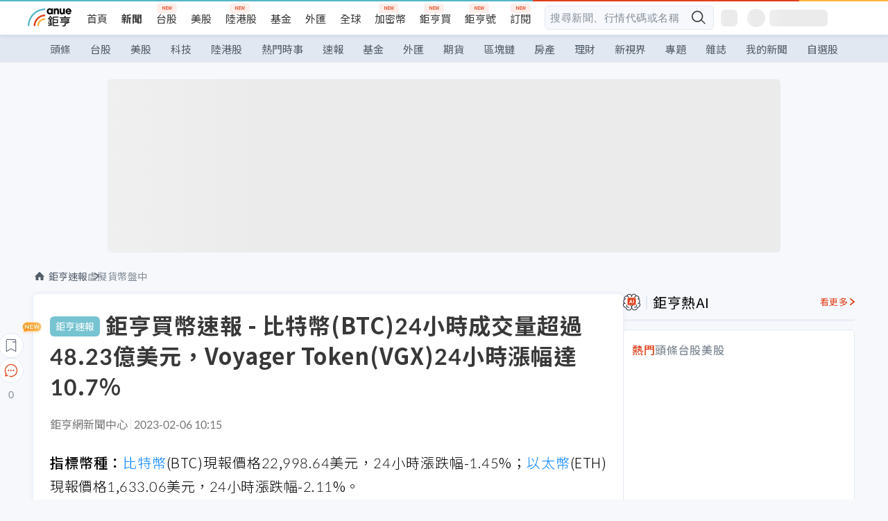

--- FILE ---
content_type: text/html; charset=utf-8
request_url: https://news.cnyes.com/news/id/5077083
body_size: 37513
content:
<!DOCTYPE html><html lang="zh-TW" data-version="4.132.8"><head><meta charSet="utf-8"/><meta name="viewport" content="width=device-width, initial-scale=1, maximum-scale=1, viewport-fit=cover"/><link rel="preload" as="image" href="/assets/icons/search/icon-search-new.svg"/><link rel="preload" as="image" href="/assets/icons/menu/menu.svg"/><link rel="preload" as="image" href="/assets/icons/logo/anue-logo-colorful.svg"/><link rel="preload" as="image" href="/assets/icons/search/search.svg"/><link rel="preload" as="image" href="/assets/icons/breadCrumb/symbol-icon-home.svg"/><link rel="preload" as="image" href="/assets/icons/arrows/arrow-down.svg"/><link rel="preload" as="image" href="/assets/icons/skeleton/empty-image.svg"/><link rel="preload" as="image" href="/assets/icons/carousel/icon-slider-arrow-left-with-round.svg"/><link rel="preload" as="image" href="/assets/icons/carousel/icon-slider-arrow-right-with-round.svg"/><link rel="stylesheet" href="/_next/static/css/921e4f68c9e13c29.css" data-precedence="next"/><link rel="stylesheet" href="/_next/static/css/f7cc80eb46165eff.css" data-precedence="next"/><link rel="stylesheet" href="/_next/static/css/5fabd7b3d2a1fe8b.css" data-precedence="next"/><link rel="stylesheet" href="/_next/static/css/4039ce703448f390.css" data-precedence="next"/><link rel="stylesheet" href="/_next/static/css/8b7963c8de89601f.css" data-precedence="next"/><link rel="stylesheet" href="/_next/static/css/759b945fa817fa3c.css" data-precedence="next"/><link rel="stylesheet" href="/_next/static/css/5773ed180c2eb2e5.css" data-precedence="next"/><link rel="stylesheet" href="/_next/static/css/30d367a73af39db6.css" data-precedence="next"/><link rel="stylesheet" href="/_next/static/css/543dd8f1d20298cf.css" data-precedence="next"/><link rel="stylesheet" href="/_next/static/css/513bfe5edfb6b4d1.css" data-precedence="next"/><link rel="stylesheet" href="/_next/static/css/9f837dd03d448832.css" data-precedence="next"/><link rel="stylesheet" href="/_next/static/css/323628e83134b360.css" data-precedence="next"/><link rel="stylesheet" href="/_next/static/css/bd50bb137f86e3ce.css" data-precedence="next"/><link rel="stylesheet" href="/_next/static/css/1c133bed36662f04.css" data-precedence="next"/><link rel="stylesheet" href="/_next/static/css/a9fbe288147bd1c6.css" data-precedence="next"/><link rel="stylesheet" href="/_next/static/css/46b66030a4177c6e.css" data-precedence="next"/><link rel="stylesheet" href="/_next/static/css/ca2429f3545c5824.css" data-precedence="next"/><link rel="stylesheet" href="/_next/static/css/970fae4e90de993d.css" data-precedence="next"/><link rel="stylesheet" href="/_next/static/css/c40456275ac14497.css" data-precedence="next"/><link rel="stylesheet" href="/_next/static/css/373fd6ea90fa8b66.css" data-precedence="next"/><link rel="stylesheet" href="/_next/static/css/9f913ba69ac29bc9.css" data-precedence="next"/><link rel="stylesheet" href="/_next/static/css/ae2a5c3b23566602.css" data-precedence="next"/><link rel="stylesheet" href="/_next/static/css/7c6be8456fdd5fe3.css" data-precedence="next"/><link rel="stylesheet" href="/_next/static/css/ac4015fcf3665c09.css" data-precedence="next"/><link rel="stylesheet" href="/_next/static/css/c7f6756b9fee5db4.css" data-precedence="next"/><link rel="stylesheet" href="/_next/static/css/cf8914b0fc44633d.css" data-precedence="next"/><link rel="stylesheet" href="/_next/static/css/f169cdc088d50a8b.css" as="style" data-precedence="dynamic"/><link rel="stylesheet" href="/_next/static/css/304c50e86138838a.css" as="style" data-precedence="dynamic"/><link rel="preload" as="script" fetchPriority="low" href="/_next/static/chunks/webpack-989aecec24d76f04.js"/><script src="/_next/static/chunks/9921241e-b471b06b9b37ccc5.js" async=""></script><script src="/_next/static/chunks/2382-a9ef47412f761a5e.js" async=""></script><script src="/_next/static/chunks/main-app-0c16ea83c0bb4511.js" async=""></script><script src="/_next/static/chunks/app/(main)/news/id/%5Bid%5D/loading-e55280bfae30f037.js" async=""></script><script src="/_next/static/chunks/5679-885d827e6e8b73a1.js" async=""></script><script src="/_next/static/chunks/4401-84b5840f8e3fca29.js" async=""></script><script src="/_next/static/chunks/9025-de8fa4c18746149b.js" async=""></script><script src="/_next/static/chunks/161-8d4e2433d7242814.js" async=""></script><script src="/_next/static/chunks/4961-a54641a6350165b1.js" async=""></script><script src="/_next/static/chunks/6890-ce2f974e0e13130c.js" async=""></script><script src="/_next/static/chunks/6921-2b7b23474141f6da.js" async=""></script><script src="/_next/static/chunks/7485-5adb03c3528824a6.js" async=""></script><script src="/_next/static/chunks/7964-231c92d4242d4ad5.js" async=""></script><script src="/_next/static/chunks/9754-2223cd4d960c49ae.js" async=""></script><script src="/_next/static/chunks/5614-1a739e923af6bc84.js" async=""></script><script src="/_next/static/chunks/7397-400c651da0c5b5ec.js" async=""></script><script src="/_next/static/chunks/5982-f97b785c731e0faf.js" async=""></script><script src="/_next/static/chunks/9788-c044d10b4cc0329e.js" async=""></script><script src="/_next/static/chunks/app/(main)/news/id/%5Bid%5D/layout-217639d1b178b013.js" async=""></script><script src="/_next/static/chunks/7621-eb764d1356ce5c9d.js" async=""></script><script src="/_next/static/chunks/7142-c807467591ed75de.js" async=""></script><script src="/_next/static/chunks/6455-0f559580cfcf39cf.js" async=""></script><script src="/_next/static/chunks/app/(main)/layout-a57653def3a320dc.js" async=""></script><script src="/_next/static/chunks/app/(main)/news/id/%5Bid%5D/error-7c3166b6cc509775.js" async=""></script><script src="/_next/static/chunks/app/(main)/news/id/%5Bid%5D/not-found-36e1c1dffc5f5b42.js" async=""></script><script src="/_next/static/chunks/5598-7489ee75b4216112.js" async=""></script><script src="/_next/static/chunks/7902-5dc3a731740be7ee.js" async=""></script><script src="/_next/static/chunks/296-6f1ed1d712ef7925.js" async=""></script><script src="/_next/static/chunks/2662-3ec28076890aabd6.js" async=""></script><script src="/_next/static/chunks/app/(main)/news/id/%5Bid%5D/page-f67fa22e5d651b93.js" async=""></script><script async="" src="https://player.svc.litv.tv/v3/ppnio.js"></script><link rel="preload" href="https://player.svc.litv.tv/pixel/liad-pixel.js" as="script"/><link rel="preload" href="https://securepubads.g.doubleclick.net/tag/js/gpt.js" as="script"/><link rel="preload" href="https://tags-assets.mlytics.com/client/tmc.js" as="script"/><link rel="preload" href="https://api.popin.cc/searchbox/cnyes_tw.js" as="script"/><link rel="icon" href="/favicon.png" type="image/png"/><link rel="apple-touch-icon" href="/favicon.png"/><link rel="shortcut icon" href="/favicon.ico" type="image/x-icon"/><link rel="icon" href="/favicon.svg" type="image/svg+xml"/><meta name="theme-color" content="#ffffff"/><title>鉅亨買幣速報 - 比特幣(BTC)24小時成交量超過48.23億美元，Voyager Token(VGX)24小時漲幅達10.7% | 鉅亨網 - 虛擬貨幣盤中</title><meta name="description" content="鉅亨幣圈盤中速報，總結當日亮點幣種、指標幣種、宏觀市場表現、漲跌幅排名，掌握交易價格、總成交量、市值、即時新聞資訊。"/><meta name="author" content="鉅亨網新聞中心"/><meta name="keywords" content="虛擬貨幣,區塊鏈,比特幣,以太幣,BUSD"/><meta name="category" content="anue_live"/><meta name="google-play-app" content="app-id=com.cnyes.android"/><meta name="fb:app_id" content="1114465906367715"/><meta name="google-site-verification" content="E8zVZO3O9YAjbBcY0NmGu3q8E_BwxZuR57scScomueI"/><link rel="canonical" href="https://news.cnyes.com/news/id/5077083"/><link rel="alternate" media="only screen and (max-width: 768px)" href="https://news.cnyes.com/news/id/5077083"/><meta name="apple-itunes-app" content="app-id=1071014509"/><meta property="og:title" content="鉅亨買幣速報 - 比特幣(BTC)24小時成交量超過48.23億美元，Voyager Token(VGX)24小時漲幅達10.7% | 鉅亨網 - 虛擬貨幣盤中"/><meta property="og:description" content="鉅亨幣圈盤中速報，總結當日亮點幣種、指標幣種、宏觀市場表現、漲跌幅排名，掌握交易價格、總成交量、市值、即時新聞資訊。"/><meta property="og:url" content="https://news.cnyes.com/news/id/5077083"/><meta property="og:locale" content="zh_TW"/><meta property="og:image" content="https://news.cnyes.com/assets/images/og-image.png"/><meta property="og:type" content="article"/><meta property="article:published_time" content="2023/2/6 上午10:15:20"/><meta name="twitter:card" content="summary_large_image"/><meta name="twitter:title" content="鉅亨買幣速報 - 比特幣(BTC)24小時成交量超過48.23億美元，Voyager Token(VGX)24小時漲幅達10.7% | 鉅亨網 - 虛擬貨幣盤中"/><meta name="twitter:description" content="鉅亨幣圈盤中速報，總結當日亮點幣種、指標幣種、宏觀市場表現、漲跌幅排名，掌握交易價格、總成交量、市值、即時新聞資訊。"/><meta name="twitter:image" content="https://news.cnyes.com/assets/images/og-image.png"/><link rel="icon" href="/favicon.ico" type="image/x-icon" sizes="16x16"/><link href="https://fonts.googleapis.com/css?family=Lato:300,400,500,700&amp;text=0123456789" rel="stylesheet" type="text/css"/><link href="https://fonts.googleapis.com/css?family=Noto+Sans+TC:300,400,500,700" rel="stylesheet" type="text/css"/><script src="/_next/static/chunks/polyfills-78c92fac7aa8fdd8.js" noModule=""></script></head><body class="b1nl46oh"><script>(self.__next_s=self.__next_s||[]).push([0,{"children":"\n              var googletag = googletag || {};\n              googletag.cmd = googletag.cmd || [];\n            "}])</script><script>(self.__next_s=self.__next_s||[]).push(["https://securepubads.g.doubleclick.net/tag/js/gpt.js",{"async":true,"id":"gpt-script"}])</script><header id="anue-header" class="c1ybci1p"><div class="d1nias15"><div class="desktop-header have-shadow"><header class="huepua3"><div class="c1l52at7"><a href="https://www.cnyes.com" class="lgi1m7w"></a><ul class="cl3pwmo"><li class="c1hb2kgr"><a href="https://www.cnyes.com" target="_self" rel="noopener noreferrer" class="a18jyayu" style="--a18jyayu-0:400;--a18jyayu-1:400">首頁</a></li><li class="c1hb2kgr"><a href="https://news.cnyes.com/news/cat/headline" target="_self" rel="noopener noreferrer" class="current a18jyayu" style="--a18jyayu-0:400;--a18jyayu-1:700">新聞</a></li><li class="c1hb2kgr"><a href="https://www.cnyes.com/twstock" target="_self" rel="noopener noreferrer" class="new a18jyayu" style="--a18jyayu-0:400;--a18jyayu-1:400">台股</a></li><li class="c1hb2kgr"><a href="https://www.cnyes.com/usstock" target="_self" rel="noopener noreferrer" class="a18jyayu" style="--a18jyayu-0:400;--a18jyayu-1:400">美股</a></li><li class="c1hb2kgr"><a href="https://www.cnyes.com/hkstock" target="_self" rel="noopener noreferrer" class="new a18jyayu" style="--a18jyayu-0:400;--a18jyayu-1:400">陸港股</a></li><li class="c1hb2kgr"><a href="https://fund.cnyes.com" target="_self" rel="noopener noreferrer" class="a18jyayu" style="--a18jyayu-0:400;--a18jyayu-1:400">基金</a></li><li class="c1hb2kgr"><a href="https://www.cnyes.com/forex" target="_self" rel="noopener noreferrer" class="a18jyayu" style="--a18jyayu-0:400;--a18jyayu-1:400">外匯</a></li><li class="c1hb2kgr"><a href="https://invest.cnyes.com/indices/major" target="_self" rel="noopener noreferrer" class="a18jyayu" style="--a18jyayu-0:400;--a18jyayu-1:400">全球</a></li><li class="c1hb2kgr"><a href="https://crypto.cnyes.com" target="_self" rel="noopener noreferrer" class="new a18jyayu" style="--a18jyayu-0:400;--a18jyayu-1:400">加密幣</a></li><li class="c1hb2kgr"><a href="https://anuefund.tw/768tv" target="_self" rel="noopener noreferrer" class="new a18jyayu" style="--a18jyayu-0:400;--a18jyayu-1:400">鉅亨買</a></li><li class="c1hb2kgr"><a href="https://hao.cnyes.com?utm_source=cnyes&amp;utm_medium=nav" target="_self" rel="noopener noreferrer" class="new a18jyayu" style="--a18jyayu-0:400;--a18jyayu-1:400">鉅亨號</a></li><li class="c1hb2kgr"><a href="https://www.cnyes.com/anuestore" target="_self" rel="noopener noreferrer" class="new a18jyayu" style="--a18jyayu-0:400;--a18jyayu-1:400">訂閱</a></li></ul><div class="s1vyna59"><div class="vz68neb"><div class="c3g6gi"><div class="c1qetjgo"><input type="search" placeholder="搜尋新聞、行情代碼或名稱" class="desktop iz28ylr"/><div class="b1pm9kik"><img alt="search icon" src="/assets/icons/search/icon-search-new.svg" class="search desktop i8fpj51" width="24" height="24"/></div></div></div><div class="ruswah8"><div class="c1foi1fo"><div class="s10t8so0"></div></div></div></div></div><div class="irxd8om"><!--$--><!--$!--><template data-dgst="BAILOUT_TO_CLIENT_SIDE_RENDERING"></template><span aria-live="polite" aria-busy="true"><span class="react-loading-skeleton" style="width:24px;height:24px;border-radius:6px">‌</span><br/></span><!--/$--><!--/$--><!--$--><!--$!--><template data-dgst="BAILOUT_TO_CLIENT_SIDE_RENDERING"></template><div class="b7b7oug"><span aria-live="polite" aria-busy="true"><span class="react-loading-skeleton" style="margin-right:6px;width:26px;height:26px;border-radius:50%">‌</span><br/></span><span aria-live="polite" aria-busy="true"><span class="react-loading-skeleton" style="width:84px;height:24px;border-radius:6px">‌</span><br/></span></div><!--/$--><!--/$--></div></div></header><div height="40" class="v1x160j6" style="--v1x160j6-0:#e2e8f1;--v1x160j6-1:40px"><ul class="c1n5hs9b" style="--c1n5hs9b-0:#e2e8f1;--c1n5hs9b-1:40px"><li class="tn6a5v3" style="--tn6a5v3-0:#515c69;--tn6a5v3-1:transparent"><a href="/news/cat/headline">頭條</a></li><li class="tn6a5v3" style="--tn6a5v3-0:#515c69;--tn6a5v3-1:transparent"><a href="/news/cat/tw_stock">台股</a></li><li class="tn6a5v3" style="--tn6a5v3-0:#515c69;--tn6a5v3-1:transparent"><a href="/news/cat/wd_stock">美股</a></li><li class="tn6a5v3" style="--tn6a5v3-0:#515c69;--tn6a5v3-1:transparent"><a href="/news/cat/tech">科技</a></li><li class="tn6a5v3" style="--tn6a5v3-0:#515c69;--tn6a5v3-1:transparent"><a href="/news/cat/cn_stock">陸港股</a></li><li class="tn6a5v3" style="--tn6a5v3-0:#515c69;--tn6a5v3-1:transparent"><a href="/poptopic">熱門時事</a></li><li class="tn6a5v3" style="--tn6a5v3-0:#515c69;--tn6a5v3-1:transparent"><a href="/news/cat/anue_live">速報</a></li><li class="tn6a5v3" style="--tn6a5v3-0:#515c69;--tn6a5v3-1:transparent"><a href="/news/cat/fund">基金</a></li><li class="tn6a5v3" style="--tn6a5v3-0:#515c69;--tn6a5v3-1:transparent"><a href="/news/cat/forex">外匯</a></li><li class="tn6a5v3" style="--tn6a5v3-0:#515c69;--tn6a5v3-1:transparent"><a href="/news/cat/future">期貨</a></li><li class="tn6a5v3" style="--tn6a5v3-0:#515c69;--tn6a5v3-1:transparent"><a href="/news/cat/bc">區塊鏈</a></li><li class="tn6a5v3" style="--tn6a5v3-0:#515c69;--tn6a5v3-1:transparent"><a href="/news/cat/cnyeshouse">房產</a></li><li class="tn6a5v3" style="--tn6a5v3-0:#515c69;--tn6a5v3-1:transparent"><a href="/news/cat/tw_money">理財</a></li><li class="tn6a5v3" style="--tn6a5v3-0:#515c69;--tn6a5v3-1:transparent"><a href="/news/cat/celebrity_area">新視界</a></li><li class="tn6a5v3" style="--tn6a5v3-0:#515c69;--tn6a5v3-1:transparent"><a href="https://news.cnyes.com/projects">專題</a></li><li class="tn6a5v3" style="--tn6a5v3-0:#515c69;--tn6a5v3-1:transparent"><a href="/news/cat/mag">雜誌</a></li><li class="tn6a5v3" style="--tn6a5v3-0:#515c69;--tn6a5v3-1:transparent"><a href="/member/mytag/all">我的新聞</a></li><li class="tn6a5v3" style="--tn6a5v3-0:#515c69;--tn6a5v3-1:transparent"><a href="https://www.cnyes.com/member/portfolios">自選股</a></li></ul></div></div></div><div class="m3qvebg"><div class="mobile-header"><section class="c1s8zsce"><img alt="menu-icon" src="/assets/icons/menu/menu.svg" height="18" width="18" class="iwjyq0j"/><div class="mdxlrjx"><div class="lvsnr77"><a class="l160ibr3" href="/news/cat/headline"><img alt="anue logo" src="/assets/icons/logo/anue-logo-colorful.svg" height="30" width="70"/></a></div><div class="rti3r0y"><a href="https://campaign.cnyes.com/topics/LegacyAcademy/?utm_source=mweb&amp;utm_medium=anuebuy" target="_blank" rel="noopener noreferrer" data-global-ga-category="Header" data-global-ga-action="click" data-global-ga-label="鉅亨傳承學院" class="mapmbvj"><img src="/assets/icons/header/symbol-icon-ye-sclub.png" alt="鉅亨傳承學院" title="https://campaign.cnyes.com/topics/LegacyAcademy/?utm_source=mweb&amp;utm_medium=anuebuy" width="24" height="24" loading="lazy"/></a><a href="https://hao.cnyes.com/" data-global-ga-category="Header" data-global-ga-action="click" data-global-ga-label="鉅亨號" class="mapmbvj"><img src="/assets/icons/header/hao.png" alt="鉅亨號" title="https://hao.cnyes.com" width="24" height="24" loading="lazy"/></a><a href="https://campaign.cnyes.com/topics/anuecrypto/?utm_source=mobile&amp;utm_medium=header" target="_blank" rel="noopener noreferrer" data-global-ga-category="Header" data-global-ga-action="click" data-global-ga-label="鉅亨買幣" class="mapmbvj"><img src="/assets/icons/header/crypto.png" alt="鉅亨買幣" title="https://campaign.cnyes.com/topics/anuecrypto/?utm_source=mobile&amp;utm_medium=header" width="24" height="24" loading="lazy"/></a><a href="https://www.cnyes.com/events" target="_self" class="c1ni1sin"><svg width="24" height="24" viewBox="0 0 24 24" style="overflow:initial"><g stroke="#383838" stroke-width="1" fill="none" fill-rule="evenodd"><g fill="#fff"><path id="bell" d="M12 4.222a6.433 6.433 0 0 1 6.429 6.663l-.133 3.708 1.132 1.94a2 2 0 0 1-1.399 2.98l-1.585.265c-2.942.49-5.946.49-8.888 0l-1.585-.264a2 2 0 0 1-1.4-2.98l1.133-1.941-.133-3.708A6.433 6.433 0 0 1 12 4.222z"></path><path d="M9.778 19.778a2.222 2.222 0 0 0 4.444 0M10.519 4.445v-.964a1.481 1.481 0 0 1 2.962 0v1.022"></path></g></g></svg></a><!--$!--><template data-dgst="BAILOUT_TO_CLIENT_SIDE_RENDERING"></template><!--/$--></div></div><img alt="search icon" src="/assets/icons/search/search.svg" width="18" height="18" class="s3icxza"/></section></div></div></header><div id=""><div class="a133dm9s"><div id="div-gpt-ad-cnyes_news_inside_all_top" class="a1mzdm1v" style="--a1mzdm1v-0:970px;--a1mzdm1v-1:250px;--a1mzdm1v-2:970px;--a1mzdm1v-3:250px;--a1mzdm1v-4:24px;--a1mzdm1v-5:24px;--a1mzdm1v-6:auto;--a1mzdm1v-7:auto"><span aria-live="polite" aria-busy="true"><span class="react-loading-skeleton" style="border-radius:6px;width:100%;height:100%">‌</span><br/></span></div></div><main class="v1hm61vt"><div class="c9ky432"><!--$?--><template id="B:0"></template><div class="b1xk4ycj"><img src="/assets/icons/breadCrumb/symbol-icon-home.svg" alt="home-icon" class="hjeu68v"/><div class="b1jrbpvn"><span aria-live="polite" aria-busy="true"><span class="react-loading-skeleton" style="width:50px;height:14px;border-radius:6px">‌</span><br/></span><span aria-live="polite" aria-busy="true"><span class="react-loading-skeleton" style="width:80px;height:14px;border-radius:6px">‌</span><br/></span></div></div><article class="a1bro7my"><section class="t1t26qd"><span class="c8mpa8a"></span><span aria-live="polite" aria-busy="true"><span class="react-loading-skeleton" style="width:300px;height:32px;border-radius:6px">‌</span><br/></span></section><div class="acvel4f"><span aria-live="polite" aria-busy="true"><span class="react-loading-skeleton" style="width:200px;height:16px;border-radius:6px">‌</span><br/></span></div><div class="c15w71un"><span aria-live="polite" aria-busy="true"><span class="react-loading-skeleton" style="width:100%;height:300px;border-radius:6px">‌</span><br/></span></div></article><!--/$--></div><aside class="vinw7c5" style="--vinw7c5-0:35px"><div id="aside" class="c6vqgdx"><!--$--><div id="div-gpt-ad-aside-banner-top" class="a1mzdm1v" style="--a1mzdm1v-0:100%;--a1mzdm1v-1:100%;--a1mzdm1v-2:300px;--a1mzdm1v-3:600px;--a1mzdm1v-4:0;--a1mzdm1v-5:0;--a1mzdm1v-6:auto;--a1mzdm1v-7:auto"><span aria-live="polite" aria-busy="true"><span class="react-loading-skeleton" style="width:100%;height:100%;border-radius:6px">‌</span><br/></span></div><!--/$--><section class="section-aside-container ck1jcsm" style="--ck1jcsm-2:32px 0 16px"><div class="section-aside-wrapper c106polj"><img alt="section icon" loading="lazy" width="25" height="25" decoding="async" data-nimg="1" class="icon" style="color:transparent" src="/assets/icons/icon-ai.svg"/><h3>鉅亨熱AI</h3><a href="/news/cat/hotai" target="_blank" class="l1q6lkcx">看更多</a></div><div class="c1iqrcew"><div class="c7l1g0s" style="--c7l1g0s-0:385px;--c7l1g0s-1:345px"><ul class="tn3hsof"><li class="active t1pva50s">熱門</li><li class="t1pva50s">頭條</li><li class="t1pva50s">台股</li><li class="t1pva50s">美股</li></ul><main class="c1k3idnr"><h1 class="h1hpe582"><span class="cjeph51">...</span><span class="ctz40ky"></span></h1></main></div></div></section><section class="section-aside-container ck1jcsm" style="--ck1jcsm-2:32px 0 16px"><div class="section-aside-wrapper c106polj"><img alt="section icon" loading="lazy" width="25" height="25" decoding="async" data-nimg="1" class="icon" style="color:transparent" src="/assets/icons/popularRank.svg"/><h3>人氣排行</h3><a href="https://news.cnyes.com/trending" target="_self" class="l1q6lkcx">看更多</a></div><div class="c1s8549x"><ul class="tn3hsof"><li class="active t1pva50s">總覽</li><li class="t1pva50s">台股</li><li class="t1pva50s">美股</li></ul><div class="i8whfcm"><div style="background-image:url(https://cimg.cnyes.cool/prod/news/6328044/m/9015fffce172d80219a1ce88d1ae19e4.jpg)" class="pfzmrd0"></div></div><a title="華許出線掌Fed 美債市：不一定全是好消息" color="#ddbe43" class="pmvb4k5" style="--pmvb4k5-0:#ddbe43" href="/news/id/6328044"><i>1.</i><p font-size="16" class="p1uv3ykh" style="--p1uv3ykh-0:16px;--p1uv3ykh-1:1.6">華許出線掌Fed 美債市：不一定全是好消息</p></a><a title="歷史性暴跌後啟動新規！CME提高黃金、白銀期貨保證金" color="#b1bed0" class="pmvb4k5" style="--pmvb4k5-0:#b1bed0" href="/news/id/6328185"><i>2.</i><p font-size="16" class="p1uv3ykh" style="--p1uv3ykh-0:16px;--p1uv3ykh-1:1.6">歷史性暴跌後啟動新規！CME提高黃金、白銀期貨保證金</p></a><a title="艾普斯坦檔案爆比爾蓋茲醜聞！和俄女有染得性病、瞞妻餵抗生素" color="#d18552" class="pmvb4k5" style="--pmvb4k5-0:#d18552" href="/news/id/6328208"><i>3.</i><p font-size="16" class="p1uv3ykh" style="--p1uv3ykh-0:16px;--p1uv3ykh-1:1.6">艾普斯坦檔案爆比爾蓋茲醜聞！和俄女有染得性病、瞞妻餵抗生素</p></a><div class="p1hxxh6l"><div id="div-gpt-ad-cnyes_news_inside_native_Right2" class="a1mzdm1v" style="--a1mzdm1v-0:100%;--a1mzdm1v-1:100%;--a1mzdm1v-2:none;--a1mzdm1v-3:none;--a1mzdm1v-4:0;--a1mzdm1v-5:0;--a1mzdm1v-6:auto;--a1mzdm1v-7:auto"><span aria-live="polite" aria-busy="true"><span class="react-loading-skeleton" style="width:100%;height:100%;border-radius:6px">‌</span><br/></span></div></div><a title="馬斯克與艾普斯坦私密信件曝光！問「哪晚派對最瘋」、想「好好放縱一下」" color="#848d97" class="pmvb4k5" style="--pmvb4k5-0:#848d97" href="/news/id/6328209"><i>4.</i><p font-size="16" class="p1uv3ykh" style="--p1uv3ykh-0:16px;--p1uv3ykh-1:1.6">馬斯克與艾普斯坦私密信件曝光！問「哪晚派對最瘋」、想「好好放縱一下」</p></a><a title="世界黃金協會：2025年全球黃金需求創新高" color="#848d97" class="pmvb4k5" style="--pmvb4k5-0:#848d97" href="/news/id/6328083"><i>5.</i><p font-size="16" class="p1uv3ykh" style="--p1uv3ykh-0:16px;--p1uv3ykh-1:1.6">世界黃金協會：2025年全球黃金需求創新高</p></a></div></section><div class="vanmi0l"><span aria-live="polite" aria-busy="true"><span class="react-loading-skeleton" style="border-radius:6px;width:100%;height:103.5px">‌</span><br/></span></div><section class="section-aside-container c1jod995" style="--c1jod995-2:32px 0 16px"><div class="section-aside-wrapper c106polj"><img alt="section icon" loading="lazy" width="25" height="25" decoding="async" data-nimg="1" class="icon" style="color:transparent" src="/assets/icons/editorChoose.svg"/><h3>主編精選</h3><a href="/news/cat/news24h" target="_self" class="l1q6lkcx">看更多</a></div><div class="news24h-list ch84ijz"></div></section><section class="b13nyf8m"><div id="div-gpt-ad-aside-banner-mid" class="a1mzdm1v" style="--a1mzdm1v-0:300px;--a1mzdm1v-1:600px;--a1mzdm1v-2:300px;--a1mzdm1v-3:600px;--a1mzdm1v-4:0;--a1mzdm1v-5:0;--a1mzdm1v-6:auto;--a1mzdm1v-7:auto"><span aria-live="polite" aria-busy="true"><span class="react-loading-skeleton" style="border-radius:6px;width:100%;height:100%">‌</span><br/></span></div></section><section class="section-aside-container c1jod995" style="--c1jod995-2:32px 0 16px"><div class="section-aside-wrapper c106polj"><img alt="section icon" loading="lazy" width="25" height="25" decoding="async" data-nimg="1" class="icon" style="color:transparent" src="/assets/icons/anue-lecture.svg"/><h3>鉅亨講座</h3><a href="https://www.cnyes.com/events" target="_self" class="l1q6lkcx">看更多</a></div><div class="c13k14ni"><ul class="tn3hsof"><li class="active t1pva50s">講座</li><li class="t1pva50s">公告</li></ul><ul class="l1y84pl8"></ul></div></section><div class="wo6or09"><section class="section-aside-container ck1jcsm" style="--ck1jcsm-2:32px 0 16px"><div class="section-aside-wrapper c106polj"><img alt="section icon" loading="lazy" width="25" height="25" decoding="async" data-nimg="1" class="icon" style="color:transparent" src="/assets/icons/pop-topic.svg"/><h3>熱門時事</h3><a href="/poptopic" target="_self" class="l1q6lkcx">看更多</a></div><div class="c1yrx6jy"><div><div class="t1bfkwjz" style="--t1bfkwjz-0:18px"><span aria-live="polite" aria-busy="true"><span class="react-loading-skeleton" style="width:26px;height:26px;border-radius:50%">‌</span><br/></span><div class="cwktnue"><span aria-live="polite" aria-busy="true"><span class="react-loading-skeleton" style="width:170px;height:29px;border-radius:6px">‌</span><br/></span></div></div><div class="cdvskaj" style="--cdvskaj-0:0;--cdvskaj-1:6px"><div class="csbqhi5"><span aria-live="polite" aria-busy="true"><span class="react-loading-skeleton" style="width:10px;height:10px;border-radius:50%">‌</span><br/></span><div class="c8xlkjx" style="--c8xlkjx-0:8px;--c8xlkjx-1:10px;--c8xlkjx-2:60px"><span aria-live="polite" aria-busy="true"><span class="react-loading-skeleton" style="width:40px;height:17px;border-radius:6px">‌</span><br/></span><h3 class="tgkyo5n"><span aria-live="polite" aria-busy="true"><span class="react-loading-skeleton" style="width:100%;height:17px;border-radius:6px">‌</span><br/></span></h3></div></div><div class="csbqhi5"><span aria-live="polite" aria-busy="true"><span class="react-loading-skeleton" style="width:10px;height:10px;border-radius:50%">‌</span><br/></span><div class="c8xlkjx" style="--c8xlkjx-0:8px;--c8xlkjx-1:10px;--c8xlkjx-2:60px"><span aria-live="polite" aria-busy="true"><span class="react-loading-skeleton" style="width:40px;height:17px;border-radius:6px">‌</span><br/></span><h3 class="tgkyo5n"><span aria-live="polite" aria-busy="true"><span class="react-loading-skeleton" style="width:100%;height:17px;border-radius:6px">‌</span><br/></span></h3></div></div><div class="l189vxqo" style="--l189vxqo-0:9px"></div></div></div><div><div class="t1bfkwjz" style="--t1bfkwjz-0:18px"><span aria-live="polite" aria-busy="true"><span class="react-loading-skeleton" style="width:26px;height:26px;border-radius:50%">‌</span><br/></span><div class="cwktnue"><span aria-live="polite" aria-busy="true"><span class="react-loading-skeleton" style="width:170px;height:29px;border-radius:6px">‌</span><br/></span></div></div><div class="cdvskaj" style="--cdvskaj-0:0;--cdvskaj-1:6px"><div class="csbqhi5"><span aria-live="polite" aria-busy="true"><span class="react-loading-skeleton" style="width:10px;height:10px;border-radius:50%">‌</span><br/></span><div class="c8xlkjx" style="--c8xlkjx-0:8px;--c8xlkjx-1:10px;--c8xlkjx-2:60px"><span aria-live="polite" aria-busy="true"><span class="react-loading-skeleton" style="width:40px;height:17px;border-radius:6px">‌</span><br/></span><h3 class="tgkyo5n"><span aria-live="polite" aria-busy="true"><span class="react-loading-skeleton" style="width:100%;height:17px;border-radius:6px">‌</span><br/></span></h3></div></div><div class="csbqhi5"><span aria-live="polite" aria-busy="true"><span class="react-loading-skeleton" style="width:10px;height:10px;border-radius:50%">‌</span><br/></span><div class="c8xlkjx" style="--c8xlkjx-0:8px;--c8xlkjx-1:10px;--c8xlkjx-2:60px"><span aria-live="polite" aria-busy="true"><span class="react-loading-skeleton" style="width:40px;height:17px;border-radius:6px">‌</span><br/></span><h3 class="tgkyo5n"><span aria-live="polite" aria-busy="true"><span class="react-loading-skeleton" style="width:100%;height:17px;border-radius:6px">‌</span><br/></span></h3></div></div><div class="l189vxqo" style="--l189vxqo-0:9px"></div></div></div></div></section></div><div class="vanmi0l"><span aria-live="polite" aria-busy="true"><span class="react-loading-skeleton" style="border-radius:6px;width:100%;height:103.5px">‌</span><br/></span></div><section class="section-aside-container c1jod995" style="--c1jod995-2:32px 0 16px"><div class="section-aside-wrapper c106polj"><img alt="section icon" loading="lazy" width="25" height="25" decoding="async" data-nimg="1" class="icon" style="color:transparent" src="/assets/icons/section-fund.svg"/><h3>鉅亨熱基金</h3><a href="https://fund.cnyes.com" target="_blank" class="l1q6lkcx">看更多</a></div><div class="viq69dn"><ul class="t1cgh5qm"><li class="active t1t6yq1z">基金亮點</li><li class="t1t6yq1z">主題熱議</li></ul><nav class="n6yqcst"><ul class="sub-tab"><li class="tab active">近期亮點</li><li class="tab">熱門自選</li></ul><span class="tabs-selector ci912hr"><button class="active l1fii4wo"><span>月</span></button><button class="m1gv1aw8">更多</button></span></nav><ul class="uzs5x9h"><div class="di89ht1"><span aria-live="polite" aria-busy="true"><span class="react-loading-skeleton" style="width:100%;height:54px;border-radius:6px">‌</span><br/></span></div><div class="di89ht1"><span aria-live="polite" aria-busy="true"><span class="react-loading-skeleton" style="width:100%;height:54px;border-radius:6px">‌</span><br/></span></div><div class="di89ht1"><span aria-live="polite" aria-busy="true"><span class="react-loading-skeleton" style="width:100%;height:54px;border-radius:6px">‌</span><br/></span></div><div class="di89ht1"><span aria-live="polite" aria-busy="true"><span class="react-loading-skeleton" style="width:100%;height:54px;border-radius:6px">‌</span><br/></span></div><div class="time">--</div></ul></div></section><div id="div-gpt-ad-aside-banner-bottom" class="a1mzdm1v" style="--a1mzdm1v-0:300px;--a1mzdm1v-1:250px;--a1mzdm1v-2:300px;--a1mzdm1v-3:250px;--a1mzdm1v-4:0;--a1mzdm1v-5:0;--a1mzdm1v-6:auto;--a1mzdm1v-7:auto"><span aria-live="polite" aria-busy="true"><span class="react-loading-skeleton" style="border-radius:6px;width:100%;height:100%">‌</span><br/></span></div><div id="NewsFeatureReport" class="wo6or09"><section class="c1axdy7y"><div class="t1f8ue4o"><span aria-live="polite" aria-busy="true"><span class="react-loading-skeleton" style="height:38px;border-radius:6px">‌</span><br/></span></div><div class="i6t8yrg"><span aria-live="polite" aria-busy="true"><span class="react-loading-skeleton" style="height:274px;border-radius:6px">‌</span><br/></span></div><div class="ffa96yr"><span aria-live="polite" aria-busy="true"><span class="react-loading-skeleton" style="height:6px;border-radius:6px">‌</span><br/></span></div></section></div><!--$!--><template data-dgst="BAILOUT_TO_CLIENT_SIDE_RENDERING"></template><!--/$--><section class="section-aside-container c1jod995" style="--c1jod995-2:32px 0 16px"><div class="section-aside-wrapper c106polj"><img alt="section icon" loading="lazy" width="25" height="25" decoding="async" data-nimg="1" class="icon" style="color:transparent" src="/assets/icons/symbol-card-side-icon.svg"/><h3>熱門排行</h3><a href="/member/rankinglist" target="_blank" class="l1q6lkcx">看更多</a></div><div class="v3japm9"><ul class="t1cgh5qm"><li class="active t1t6yq1z">熱門追蹤</li><li class="t1t6yq1z">熱門收藏</li></ul><nav class="n6eygn3"><ul class="sub-tab"><li class="tab active">標籤</li><li class="tab">時事</li></ul></nav><div class="lyggs4f"><!--$--><!--$!--><template data-dgst="BAILOUT_TO_CLIENT_SIDE_RENDERING"></template><div class="h1paadp4" style="--h1paadp4-0:0px"><div class="hiir0tf" style="--hiir0tf-0:repeat(3, 1fr);--hiir0tf-1:repeat(1, 1fr)"><div class="c1toysbd"><div class="h14yock2"><span aria-live="polite" aria-busy="true"><span class="react-loading-skeleton" style="width:34px;height:24px;border-radius:6px">‌</span><br/></span></div><div class="h19tdhzl"><p><span aria-live="polite" aria-busy="true"><span class="react-loading-skeleton" style="width:180px;height:28px;border-radius:6px">‌</span><br/></span></p><span aria-live="polite" aria-busy="true"><span class="react-loading-skeleton" style="width:64px;height:28px;border-radius:6px">‌</span><br/></span></div></div><div class="c1toysbd"><div class="h14yock2"><span aria-live="polite" aria-busy="true"><span class="react-loading-skeleton" style="width:34px;height:24px;border-radius:6px">‌</span><br/></span></div><div class="h19tdhzl"><p><span aria-live="polite" aria-busy="true"><span class="react-loading-skeleton" style="width:180px;height:28px;border-radius:6px">‌</span><br/></span></p><span aria-live="polite" aria-busy="true"><span class="react-loading-skeleton" style="width:64px;height:28px;border-radius:6px">‌</span><br/></span></div></div><div class="c1toysbd"><div class="h14yock2"><span aria-live="polite" aria-busy="true"><span class="react-loading-skeleton" style="width:34px;height:24px;border-radius:6px">‌</span><br/></span></div><div class="h19tdhzl"><p><span aria-live="polite" aria-busy="true"><span class="react-loading-skeleton" style="width:180px;height:28px;border-radius:6px">‌</span><br/></span></p><span aria-live="polite" aria-busy="true"><span class="react-loading-skeleton" style="width:64px;height:28px;border-radius:6px">‌</span><br/></span></div></div></div></div><!--/$--><!--/$--></div></div></section><section id="NewsTwStockExpert" class="section-aside-container c1jod995" style="--c1jod995-2:32px 0 16px"><div class="section-aside-wrapper c106polj"><img alt="section icon" loading="lazy" width="25" height="25" decoding="async" data-nimg="1" class="icon" style="color:transparent" src="/assets/icons/twStockExpert.svg"/><h3>台股專家觀點</h3><a href="/news/cat/stock_report" target="_self" class="l1q6lkcx">看更多</a></div><div class="c1q4xm40"></div></section><section id="LogoWallCarouselAside" height="232" class="l8u4wkb" style="--l8u4wkb-0:100%;--l8u4wkb-1:232px"><div class="slide"><div style="width:-2px;height:232px" class="c1txj10r"><div class="carousel"><div class="carousel__body" style="transition:transform 0s;width:200%;height:232px;transform:translateX(-50%)"></div><div class="carousel__arrows"><div class="carousel__arrows__arrow"><img class="carousel__arrows__/assets/icons/carousel/icon-slider-arrow-left-with-round.svg" src="/assets/icons/carousel/icon-slider-arrow-left-with-round.svg" alt="left arrow"/></div><div class="carousel__arrows__arrow"><img class="carousel__arrows__/assets/icons/carousel/icon-slider-arrow-right-with-round.svg" src="/assets/icons/carousel/icon-slider-arrow-right-with-round.svg" alt="right arrow"/></div></div></div></div></div></section><div id="AnueService" class="wo6or09"><section class="c9turoh"><span aria-live="polite" aria-busy="true"><span class="react-loading-skeleton" style="height:38px;border-radius:6px">‌</span><br/></span><div class="cwiqs2w"><div class="nk3ubmv"><span aria-live="polite" aria-busy="true"><span class="react-loading-skeleton" style="height:107px;border-radius:6px">‌</span><br/></span></div><div class="nk3ubmv"><span aria-live="polite" aria-busy="true"><span class="react-loading-skeleton" style="height:107px;border-radius:6px">‌</span><br/></span></div><div class="nxoehow"><span aria-live="polite" aria-busy="true"><span class="react-loading-skeleton" style="height:20px;border-radius:6px">‌</span><br/></span></div><div class="nxoehow"><span aria-live="polite" aria-busy="true"><span class="react-loading-skeleton" style="height:20px;border-radius:6px">‌</span><br/></span></div><div class="nxoehow"><span aria-live="polite" aria-busy="true"><span class="react-loading-skeleton" style="height:20px;border-radius:6px">‌</span><br/></span></div><div class="nxoehow"><span aria-live="polite" aria-busy="true"><span class="react-loading-skeleton" style="height:20px;border-radius:6px">‌</span><br/></span></div></div></section></div><!--$!--><template data-dgst="BAILOUT_TO_CLIENT_SIDE_RENDERING"></template><!--/$--></div></aside></main><div id="div-gpt-ad-cnyes_news_inside_bottom_728*90" class="a1mzdm1v" style="--a1mzdm1v-0:728px;--a1mzdm1v-1:90px;--a1mzdm1v-2:728px;--a1mzdm1v-3:90px;--a1mzdm1v-4:24px;--a1mzdm1v-5:24px;--a1mzdm1v-6:auto;--a1mzdm1v-7:auto"><span aria-live="polite" aria-busy="true"><span class="react-loading-skeleton" style="border-radius:6px;width:100%;height:100%">‌</span><br/></span></div></div><noscript><iframe src="https://www.googletagmanager.com/ns.html?id=GTM-52N9SQ2" height="0" width="0" style="display:none;visibility:hidden"></iframe></noscript><!--$--><!--$!--><template data-dgst="BAILOUT_TO_CLIENT_SIDE_RENDERING"></template><!--/$--><!--/$--><!--$--><!--$--><div class="c1icadil"><div class="Toastify"></div></div><!--/$--><!--$--><!--/$--><!--$--><div class="fixed-wrapper--m align-center pointer-events-auto c1nqb2so" style="bottom:26px"><!--$!--><template data-dgst="BAILOUT_TO_CLIENT_SIDE_RENDERING"></template><!--/$--></div><!--/$--><!--/$--><script src="/_next/static/chunks/webpack-989aecec24d76f04.js" async=""></script><div hidden id="S:0"><section id="bread-crumb" class="w1xblh6d"><img src="/assets/icons/breadCrumb/symbol-icon-home.svg" alt="home-icon" class="lp9mpbn"/><div class="btlhmn6"><a class="b17vyawb" href="/news/cat/anue_live">鉅亨速報</a><a class="b17vyawb" href="/news/cat/crypto_live">虛擬貨幣盤中</a></div></section><article class="mfxje1x"><section class="t1el8oye"><span class="bzubwch"> <!-- -->鉅亨速報</span><h1>鉅亨買幣速報 - 比特幣(BTC)24小時成交量超過48.23億美元，Voyager Token(VGX)24小時漲幅達10.7%</h1></section><p class="alr4vq1"><span class="signature">鉅亨網新聞中心</span><span class="separator"></span><time dateTime="2023-02-06T02:15:20.000Z">2023-02-06 10:15</time></p><main id="article-container" class="c1tt5pk2" style="--c1tt5pk2-0:20px"><section style="margin-top:30px"><p><em>指標幣種：</em><a href="https://crypto.cnyes.com/BTC/24h" target="_blank">比特幣</a>(BTC)現報價格22,998.64美元，24小時漲跌幅-1.45%；<a href="https://crypto.cnyes.com/ETH/24h" target="_blank">以太幣</a>(ETH)現報價格1,633.06美元，24小時漲跌幅-2.11%。</p></section><p></p><section style="margin-top:30px"><p><em>亮點幣種：</em><a href="https://crypto.cnyes.com/BTC/24h" target="_blank">比特幣</a>(BTC)24小時成交量達48.23億美元；<a href="https://crypto.cnyes.com/ETH/24h" target="_blank">以太幣</a>(ETH)24小時成交量達6.74億美元；BUSD(BUSD)24小時成交量達5.96億美元。</p></section><section style="margin-top:30px"><p><em>24小時漲幅：</em>Voyager Token(VGX)24小時漲幅10.7%；Mask Network(MASK)24小時漲幅9.78%；Aptos(APT)24小時漲幅9.08%。</p></section><section><p><em>24小時跌幅：</em>Measurable Data Token(MDT)24小時跌幅51.2%；金屬幣(MTL)24小時跌幅42.6%；CTXC(CTXC)24小時跌幅26.3%。</p></section><div id="div-gpt-ad-cnyes_news_article_middle_1" class="a1mzdm1v" style="--a1mzdm1v-0:728px;--a1mzdm1v-1:90px;--a1mzdm1v-2:728px;--a1mzdm1v-3:90px;--a1mzdm1v-4:32px;--a1mzdm1v-5:32px;--a1mzdm1v-6:auto;--a1mzdm1v-7:auto"><span aria-live="polite" aria-busy="true"><span class="react-loading-skeleton" style="border-radius:6px;width:100%;height:100%">‌</span><br/></span></div><section style="margin-top:30px"><p><em>近一週漲幅：</em>Voyager Token(VGX)近一週漲幅21.4%；Aptos(APT)近一週漲幅10.3%；DAR(DAR)近一週漲幅7.5%。</p></section><section style="margin-top:30px"><p><em>近一週跌幅：</em>Measurable Data Token(MDT)近一週跌幅133%；FET(FET)近一週跌幅75.1%；CTXC(CTXC)近一週跌幅57%。</p></section><section style="margin-top:30px"><p><em>最新相關新聞</em></p></section><section style="margin-top:20px"><ul>            <li><a href="https://news.cnyes.com/news/id/5074667">小摩調查：超過7成投資人今年不打算投資加密貨幣</a></li>            <li><a href="https://news.cnyes.com/news/id/5074223">鮑爾認通膨降溫 比特幣衝破2.4萬美元 刷6個月來新高</a></li>            <li><a href="https://news.cnyes.com/news/id/5073663">分析師：加密貨幣2月份表現恐怕不如預期</a></li>            <li><a href="https://news.cnyes.com/news/id/5071707">熊市反彈或牛市回歸？比特幣已由11月低點反彈逾50%</a></li>            <li><a href="https://news.cnyes.com/news/id/5068389">幣圈今年第一聲雷 Genesis關係企業全部聲請破產</a></li>    </ul></section></main><!--$--><div class="clddzzr"><p>暢行幣圈交易全攻略，專家駐群實戰交流</p><p>▌立即加入鉅亨買幣實戰交流 LINE 社群（<a href='https://line.me/ti/g2/52SKxFRp_ccG0mjH6aNZeIKbVkxzrmROhRqwag?utm_source=cnyes&utm_medium=link_copy&utm_campaign=news' target='_blank' rel='noopener noreferrer'>點此入群</a>）<br />不管是新手發問，還是老手交流，只要你想參與加密貨幣現貨交易、合約跟單、合約網格、量化交易、理財產品的投資，都歡迎入群討論學習！</p><p>▶ <a href='https://campaign.cnyes.com/topics/anuecrypto/' target='_blank' rel='noopener noreferrer'>前往鉅亨買幣找交易所優惠</a></p></div><!--/$--><template id="P:1"></template><div class="a1dzn8xb"><div id="div-gpt-ad-dynamic-keyword-ad-of-detail-under-content" class="a1mzdm1v" style="--a1mzdm1v-0:530px;--a1mzdm1v-1:200px;--a1mzdm1v-2:530px;--a1mzdm1v-3:200px;--a1mzdm1v-4:0;--a1mzdm1v-5:0;--a1mzdm1v-6:auto;--a1mzdm1v-7:auto"><span aria-live="polite" aria-busy="true"><span class="react-loading-skeleton" style="border-radius:6px;width:100%;height:100%">‌</span><br/></span></div></div><div></div><div class="c1sy7ax6"><div class="cgwevlv"><h3 class="t1mmzjbz"><div class="t1thwy6j">文章標籤</div></h3></div><div class="t1jl5nqd" style="--t1jl5nqd-0:80px"><a href="https://news.cnyes.com/tag/虛擬貨幣" order="0" title="虛擬貨幣" class="t1v4wtvw" style="--t1v4wtvw-0:1px solid #e2e8f1;--t1v4wtvw-1:#515c69;--t1v4wtvw-2:15px;--t1v4wtvw-3:8px 12px;--t1v4wtvw-4:white;--t1v4wtvw-5:unset;--t1v4wtvw-6:#1c1e2f;--t1v4wtvw-7:rgba(226, 232, 241, 0.2);"><span>虛擬貨幣</span></a><a href="https://news.cnyes.com/tag/區塊鏈" order="1" title="區塊鏈" class="t1v4wtvw" style="--t1v4wtvw-0:1px solid #e2e8f1;--t1v4wtvw-1:#515c69;--t1v4wtvw-2:15px;--t1v4wtvw-3:8px 12px;--t1v4wtvw-4:white;--t1v4wtvw-5:1;--t1v4wtvw-6:#1c1e2f;--t1v4wtvw-7:rgba(226, 232, 241, 0.2);"><span>區塊鏈</span></a><a href="https://news.cnyes.com/tag/比特幣" order="2" title="比特幣" class="t1v4wtvw" style="--t1v4wtvw-0:1px solid #e2e8f1;--t1v4wtvw-1:#515c69;--t1v4wtvw-2:15px;--t1v4wtvw-3:8px 12px;--t1v4wtvw-4:white;--t1v4wtvw-5:2;--t1v4wtvw-6:#1c1e2f;--t1v4wtvw-7:rgba(226, 232, 241, 0.2);"><span>比特幣</span></a><a href="https://news.cnyes.com/tag/以太幣" order="3" title="以太幣" class="t1v4wtvw" style="--t1v4wtvw-0:1px solid #e2e8f1;--t1v4wtvw-1:#515c69;--t1v4wtvw-2:15px;--t1v4wtvw-3:8px 12px;--t1v4wtvw-4:white;--t1v4wtvw-5:3;--t1v4wtvw-6:#1c1e2f;--t1v4wtvw-7:rgba(226, 232, 241, 0.2);"><span>以太幣</span></a><a href="https://news.cnyes.com/tag/BUSD" order="4" title="BUSD" class="t1v4wtvw" style="--t1v4wtvw-0:1px solid #e2e8f1;--t1v4wtvw-1:#515c69;--t1v4wtvw-2:15px;--t1v4wtvw-3:8px 12px;--t1v4wtvw-4:white;--t1v4wtvw-5:4;--t1v4wtvw-6:#1c1e2f;--t1v4wtvw-7:rgba(226, 232, 241, 0.2);"><span>BUSD</span></a><button order="-1" class="wxkvr1v b4lse0s" style="--b4lse0s-0:-1;--b4lse0s-1:none">更多<img alt="arrow-icon" src="/assets/icons/arrows/arrow-down.svg" width="20" height="20" class="ac0gcyf" style="--ac0gcyf-0:0"/></button></div></div><div></div><div class="c37l293"><div class="cgwevlv"><h3 class="t1mmzjbz"><div class="t1thwy6j">相關行情</div></h3><div class="b8b7go7"><a href="https://www.cnyes.com/twstock" class="a1xgyryz">台股首頁</a><a href="https://supr.link/8OHaU" class="a1xgyryz">我要存股</a></div></div><div class="cz9b4vg"><div class="qgnbjuf" style="--qgnbjuf-0:122px"><a href="https://crypto.cnyes.com/BTC/24h" target="_self" class="s11xqtn4 bqkdmdz" order="0" style="--s11xqtn4-0:unset"><div class="f8lenxc">比特幣<span class="quote-button c6jm2xk" font-size="0" style="--c6jm2xk-0:14px;--c6jm2xk-1:700;--c6jm2xk-2:transparent;--c6jm2xk-3:#206308">78801.33</span><span class="quote-button c6jm2xk" font-size="0" style="--c6jm2xk-0:14px;--c6jm2xk-1:normal;--c6jm2xk-2:transparent;--c6jm2xk-3:#206308">-4.87<!-- -->%</span></div></a><a href="https://crypto.cnyes.com/ETH/24h" target="_self" class="s11xqtn4 bqkdmdz" order="1" style="--s11xqtn4-0:1"><div class="f8lenxc">以太幣<span class="quote-button c6jm2xk" font-size="0" style="--c6jm2xk-0:14px;--c6jm2xk-1:700;--c6jm2xk-2:transparent;--c6jm2xk-3:#206308">2423.02</span><span class="quote-button c6jm2xk" font-size="0" style="--c6jm2xk-0:14px;--c6jm2xk-1:normal;--c6jm2xk-2:transparent;--c6jm2xk-3:#206308">-7.90<!-- -->%</span></div></a><button order="-1" class="b4lse0s" style="--b4lse0s-0:-1;--b4lse0s-1:none">更多<img alt="arrow-icon" src="/assets/icons/arrows/arrow-down.svg" width="20" height="20" class="ac0gcyf" style="--ac0gcyf-0:0"/></button></div></div></div><div class="c1ciwb2s"><div class="cgwevlv"><h3 class="t1mmzjbz"><div class="t1thwy6j">延伸閱讀</div></h3></div><ul class="l113w4cp"><li><a href="/news/id/6328650">盤中速報 - 以太幣大跌10.01%，報2,411.59美元</a></li><li><a href="/news/id/6328560">鉅亨買幣速報 - 比特幣(BTC)24小時成交量超過33.21億美元，BETA(BETA)24小時漲幅達64%</a></li><li><a href="/news/id/6328494">盤中速報 - 以太幣大跌9.25%，報2,454.47美元</a></li><li><a href="/news/id/6328452">盤中速報 - 比特幣大跌8.23%，報77,548.01美元</a></li></ul><div class="anzyr6d"><!--$--><div id="div-gpt-ad-dynamic-keyword-ad-of-detail-under-recommend-news" class="a1mzdm1v" style="--a1mzdm1v-0:100%;--a1mzdm1v-1:100%;--a1mzdm1v-2:none;--a1mzdm1v-3:none;--a1mzdm1v-4:0;--a1mzdm1v-5:0;--a1mzdm1v-6:auto;--a1mzdm1v-7:auto"><span aria-live="polite" aria-busy="true"><span class="react-loading-skeleton" style="width:100%;height:100%;border-radius:6px">‌</span><br/></span></div><!--/$--></div></div><div class="awm66zm"><section class="section-aside-container c1jod995" style="--c1jod995-2:32px 0 16px"><div class="section-aside-wrapper c106polj"><img alt="section icon" loading="lazy" width="25" height="25" decoding="async" data-nimg="1" class="icon" style="color:transparent" src="/assets/icons/anue-lecture.svg"/><h3>鉅亨講座</h3><a href="https://www.cnyes.com/events" target="_self" class="l1q6lkcx">看更多</a></div><div class="c13k14ni"><ul class="tn3hsof"><li class="active t1pva50s">講座</li><li class="t1pva50s">公告</li></ul><ul class="l1y84pl8"></ul></div></section></div><!--$!--><template data-dgst="BAILOUT_TO_CLIENT_SIDE_RENDERING"></template><!--/$--><!--$!--><template data-dgst="BAILOUT_TO_CLIENT_SIDE_RENDERING"></template><!--/$--><ul class="c1og4zpn"><li class="nndexfk"><p>上一篇</p><div title="盤中速報 - 虛幣Lido DAO(LDO)盤中跌幅8.55%，報2美元" class="n5ene24"><a href="/news/id/5077308">盤中速報 - 虛幣Lido DAO(LDO)盤中跌幅8.55%，報2美元</a></div></li><li class="nndexfk"><p>下一篇</p><div title="盤中速報 - 虛幣CTXC(CTXC)盤中漲幅31.05%，報0.322美元" class="n5ene24"><a href="/news/id/5076856">盤中速報 - 虛幣CTXC(CTXC)盤中漲幅31.05%，報0.322美元</a></div></li></ul><nav class="s155wao3"><section class="d3jo5cf"><button aria-label="save" class="c1eq60fc" style="--c1eq60fc-0:5px;--c1eq60fc-1:1px solid #e2e8f1;--c1eq60fc-2:auto"><img alt="save" aria-hidden="true" loading="lazy" width="24" height="24" decoding="async" data-nimg="1" style="color:transparent" src="/assets/icons/icon-bookmark.svg"/><img alt="new tip" loading="lazy" width="32" height="19" decoding="async" data-nimg="1" class="new-tip" style="color:transparent" srcSet="/_next/image?url=%2Fassets%2Ficons%2Ficon-new-tip.png&amp;w=32&amp;q=75 1x, /_next/image?url=%2Fassets%2Ficons%2Ficon-new-tip.png&amp;w=64&amp;q=75 2x" src="/_next/image?url=%2Fassets%2Ficons%2Ficon-new-tip.png&amp;w=64&amp;q=75"/></button><div class="bu3viik"><button aria-label="Open chat" class="i1gwm9z5"><img alt="chat-icon" loading="lazy" width="36" height="36" decoding="async" data-nimg="1" style="color:transparent" src="/assets/icons/topBar/icon-chat.svg"/></button>0<button aria-label="Close tooltip" class="cxa19i4"></button></div></section></nav></article><div class="sp7qdyr"><div class="v112bcsk" style="--v112bcsk-0:40px"><div class="_popIn_recommend"></div></div><section id="LiTV"><div id="ppn-Y3ky|Y3k=-0" class="v1kfq88"><span aria-live="polite" aria-busy="true"><span class="react-loading-skeleton" style="height:515px">‌</span><br/></span></div></section><!--$!--><template data-dgst="BAILOUT_TO_CLIENT_SIDE_RENDERING"></template><!--$--><div class="loading-container cqfmgcs" style="--cqfmgcs-0:120px"><div class="l1gvctuw"><div class="s17xtyg0 l6p8o9j"></div><div class="l6p8o9j"></div><div class="l6p8o9j"></div><div class="f1hkyuw9"><div class="b9s3cpy l6p8o9j"></div><div class="b9s3cpy l6p8o9j"></div><div class="b9s3cpy l6p8o9j"></div><div class="b9s3cpy l6p8o9j"></div></div></div><img src="/assets/icons/skeleton/empty-image.svg" alt="Empty" width="90" height="64"/></div><!--/$--><!--/$--><!--$!--><template data-dgst="BAILOUT_TO_CLIENT_SIDE_RENDERING"></template><!--$--><div class="loading-container cqfmgcs" style="--cqfmgcs-0:120px"><div class="l1gvctuw"><div class="s17xtyg0 l6p8o9j"></div><div class="l6p8o9j"></div><div class="l6p8o9j"></div><div class="f1hkyuw9"><div class="b9s3cpy l6p8o9j"></div><div class="b9s3cpy l6p8o9j"></div><div class="b9s3cpy l6p8o9j"></div><div class="b9s3cpy l6p8o9j"></div></div></div><img src="/assets/icons/skeleton/empty-image.svg" alt="Empty" width="90" height="64"/></div><!--/$--><!--/$--></div></div><script>(self.__next_f=self.__next_f||[]).push([0]);self.__next_f.push([2,null])</script><script>self.__next_f.push([1,"1:HL[\"/_next/static/css/921e4f68c9e13c29.css\",\"style\"]\n2:HL[\"/_next/static/css/f7cc80eb46165eff.css\",\"style\"]\n3:HL[\"/_next/static/css/5fabd7b3d2a1fe8b.css\",\"style\"]\n4:HL[\"/_next/static/css/4039ce703448f390.css\",\"style\"]\n5:HL[\"/_next/static/css/8b7963c8de89601f.css\",\"style\"]\n6:HL[\"/_next/static/css/759b945fa817fa3c.css\",\"style\"]\n7:HL[\"/_next/static/css/5773ed180c2eb2e5.css\",\"style\"]\n8:HL[\"/_next/static/css/30d367a73af39db6.css\",\"style\"]\n9:HL[\"/_next/static/css/543dd8f1d20298cf.css\",\"style\"]\na:HL[\"/_next/static/css/513bfe5edfb6b4d1.css\",\"style\"]\nb:HL[\"/_next/static/css/9f837dd03d448832.css\",\"style\"]\nc:HL[\"/_next/static/css/323628e83134b360.css\",\"style\"]\nd:HL[\"/_next/static/css/bd50bb137f86e3ce.css\",\"style\"]\ne:HL[\"/_next/static/css/1c133bed36662f04.css\",\"style\"]\nf:HL[\"/_next/static/css/a9fbe288147bd1c6.css\",\"style\"]\n10:HL[\"/_next/static/css/46b66030a4177c6e.css\",\"style\"]\n11:HL[\"/_next/static/css/ca2429f3545c5824.css\",\"style\"]\n12:HL[\"/_next/static/css/970fae4e90de993d.css\",\"style\"]\n13:HL[\"/_next/static/css/c40456275ac14497.css\",\"style\"]\n14:HL[\"/_next/static/css/373fd6ea90fa8b66.css\",\"style\"]\n15:HL[\"/_next/static/css/9f913ba69ac29bc9.css\",\"style\"]\n16:HL[\"/_next/static/css/ae2a5c3b23566602.css\",\"style\"]\n17:HL[\"/_next/static/css/7c6be8456fdd5fe3.css\",\"style\"]\n18:HL[\"/_next/static/css/ac4015fcf3665c09.css\",\"style\"]\n19:HL[\"/_next/static/css/c7f6756b9fee5db4.css\",\"style\"]\n"])</script><script>self.__next_f.push([1,"1a:I[73614,[],\"\"]\n1e:I[67175,[\"8583\",\"static/chunks/app/(main)/news/id/%5Bid%5D/loading-e55280bfae30f037.js\"],\"default\"]\n1f:I[25853,[],\"\"]\n20:I[47981,[],\"\"]\n24:I[42853,[],\"\"]\n25:[]\n"])</script><script>self.__next_f.push([1,"0:[[[\"$\",\"link\",\"0\",{\"rel\":\"stylesheet\",\"href\":\"/_next/static/css/921e4f68c9e13c29.css\",\"precedence\":\"next\",\"crossOrigin\":\"$undefined\"}],[\"$\",\"link\",\"1\",{\"rel\":\"stylesheet\",\"href\":\"/_next/static/css/f7cc80eb46165eff.css\",\"precedence\":\"next\",\"crossOrigin\":\"$undefined\"}]],[\"$\",\"$L1a\",null,{\"buildId\":\"uDCM-8i1uE1lNBEXN42X8\",\"assetPrefix\":\"\",\"initialCanonicalUrl\":\"/news/id/5077083\",\"initialTree\":[\"\",{\"children\":[\"(main)\",{\"children\":[\"news\",{\"children\":[\"id\",{\"children\":[[\"id\",\"5077083\",\"d\"],{\"children\":[\"__PAGE__\",{}]}]}]}]}]},\"$undefined\",\"$undefined\",true],\"initialSeedData\":[\"\",{\"children\":[\"(main)\",{\"children\":[\"news\",{\"children\":[\"id\",{\"children\":[[\"id\",\"5077083\",\"d\"],{\"children\":[\"__PAGE__\",{},[[\"$L1b\",\"$L1c\"],null],null]},[\"$L1d\",null],[[[\"$\",\"div\",null,{\"children\":[[\"$\",\"img\",null,{\"src\":\"/assets/icons/breadCrumb/symbol-icon-home.svg\",\"alt\":\"home-icon\",\"className\":\"hjeu68v\"}],[\"$\",\"div\",null,{\"children\":[[\"$\",\"$L1e\",null,{\"width\":50,\"height\":14,\"borderRadius\":6,\"style\":\"$undefined\"}],[\"$\",\"$L1e\",null,{\"width\":80,\"height\":14,\"borderRadius\":6,\"style\":\"$undefined\"}]],\"className\":\"b1jrbpvn\"}]],\"className\":\"b1xk4ycj\"}],[\"$\",\"article\",null,{\"children\":[[\"$\",\"section\",null,{\"children\":[[\"$\",\"span\",null,{\"className\":\"c8mpa8a\"}],[\"$\",\"$L1e\",null,{\"width\":300,\"height\":32,\"borderRadius\":6,\"style\":\"$undefined\"}]],\"className\":\"t1t26qd\"}],[\"$\",\"div\",null,{\"children\":[\"$\",\"$L1e\",null,{\"width\":200,\"height\":16,\"borderRadius\":6,\"style\":\"$undefined\"}],\"className\":\"acvel4f\"}],[\"$\",\"div\",null,{\"children\":[\"$\",\"$L1e\",null,{\"width\":\"100%\",\"height\":300,\"borderRadius\":6,\"style\":\"$undefined\"}],\"className\":\"c15w71un\"}]],\"className\":\"a1bro7my\"}]],[[\"$\",\"link\",\"0\",{\"rel\":\"stylesheet\",\"href\":\"/_next/static/css/cf8914b0fc44633d.css\",\"precedence\":\"next\",\"crossOrigin\":\"$undefined\"}]],[]]]},[\"$\",\"$L1f\",null,{\"parallelRouterKey\":\"children\",\"segmentPath\":[\"children\",\"(main)\",\"children\",\"news\",\"children\",\"id\",\"children\"],\"error\":\"$undefined\",\"errorStyles\":\"$undefined\",\"errorScripts\":\"$undefined\",\"template\":[\"$\",\"$L20\",null,{}],\"templateStyles\":\"$undefined\",\"templateScripts\":\"$undefined\",\"notFound\":\"$undefined\",\"notFoundStyles\":\"$undefined\",\"styles\":[[\"$\",\"link\",\"0\",{\"rel\":\"stylesheet\",\"href\":\"/_next/static/css/759b945fa817fa3c.css\",\"precedence\":\"next\",\"crossOrigin\":\"$undefined\"}],[\"$\",\"link\",\"1\",{\"rel\":\"stylesheet\",\"href\":\"/_next/static/css/5773ed180c2eb2e5.css\",\"precedence\":\"next\",\"crossOrigin\":\"$undefined\"}],[\"$\",\"link\",\"2\",{\"rel\":\"stylesheet\",\"href\":\"/_next/static/css/30d367a73af39db6.css\",\"precedence\":\"next\",\"crossOrigin\":\"$undefined\"}],[\"$\",\"link\",\"3\",{\"rel\":\"stylesheet\",\"href\":\"/_next/static/css/543dd8f1d20298cf.css\",\"precedence\":\"next\",\"crossOrigin\":\"$undefined\"}],[\"$\",\"link\",\"4\",{\"rel\":\"stylesheet\",\"href\":\"/_next/static/css/513bfe5edfb6b4d1.css\",\"precedence\":\"next\",\"crossOrigin\":\"$undefined\"}],[\"$\",\"link\",\"5\",{\"rel\":\"stylesheet\",\"href\":\"/_next/static/css/9f837dd03d448832.css\",\"precedence\":\"next\",\"crossOrigin\":\"$undefined\"}],[\"$\",\"link\",\"6\",{\"rel\":\"stylesheet\",\"href\":\"/_next/static/css/323628e83134b360.css\",\"precedence\":\"next\",\"crossOrigin\":\"$undefined\"}],[\"$\",\"link\",\"7\",{\"rel\":\"stylesheet\",\"href\":\"/_next/static/css/bd50bb137f86e3ce.css\",\"precedence\":\"next\",\"crossOrigin\":\"$undefined\"}],[\"$\",\"link\",\"8\",{\"rel\":\"stylesheet\",\"href\":\"/_next/static/css/1c133bed36662f04.css\",\"precedence\":\"next\",\"crossOrigin\":\"$undefined\"}],[\"$\",\"link\",\"9\",{\"rel\":\"stylesheet\",\"href\":\"/_next/static/css/a9fbe288147bd1c6.css\",\"precedence\":\"next\",\"crossOrigin\":\"$undefined\"}],[\"$\",\"link\",\"10\",{\"rel\":\"stylesheet\",\"href\":\"/_next/static/css/46b66030a4177c6e.css\",\"precedence\":\"next\",\"crossOrigin\":\"$undefined\"}],[\"$\",\"link\",\"11\",{\"rel\":\"stylesheet\",\"href\":\"/_next/static/css/ca2429f3545c5824.css\",\"precedence\":\"next\",\"crossOrigin\":\"$undefined\"}],[\"$\",\"link\",\"12\",{\"rel\":\"stylesheet\",\"href\":\"/_next/static/css/970fae4e90de993d.css\",\"precedence\":\"next\",\"crossOrigin\":\"$undefined\"}],[\"$\",\"link\",\"13\",{\"rel\":\"stylesheet\",\"href\":\"/_next/static/css/c40456275ac14497.css\",\"precedence\":\"next\",\"crossOrigin\":\"$undefined\"}]]}],null]},[\"$\",\"$L1f\",null,{\"parallelRouterKey\":\"children\",\"segmentPath\":[\"children\",\"(main)\",\"children\",\"news\",\"children\"],\"error\":\"$undefined\",\"errorStyles\":\"$undefined\",\"errorScripts\":\"$undefined\",\"template\":[\"$\",\"$L20\",null,{}],\"templateStyles\":\"$undefined\",\"templateScripts\":\"$undefined\",\"notFound\":\"$undefined\",\"notFoundStyles\":\"$undefined\",\"styles\":null}],null]},[\"$L21\",null],null]},[\"$L22\",null],null],\"couldBeIntercepted\":false,\"initialHead\":[false,\"$L23\"],\"globalErrorComponent\":\"$24\",\"missingSlots\":\"$W25\"}]]\n"])</script><script>self.__next_f.push([1,"26:I[55679,[\"5679\",\"static/chunks/5679-885d827e6e8b73a1.js\",\"4401\",\"static/chunks/4401-84b5840f8e3fca29.js\",\"9025\",\"static/chunks/9025-de8fa4c18746149b.js\",\"161\",\"static/chunks/161-8d4e2433d7242814.js\",\"4961\",\"static/chunks/4961-a54641a6350165b1.js\",\"6890\",\"static/chunks/6890-ce2f974e0e13130c.js\",\"6921\",\"static/chunks/6921-2b7b23474141f6da.js\",\"7485\",\"static/chunks/7485-5adb03c3528824a6.js\",\"7964\",\"static/chunks/7964-231c92d4242d4ad5.js\",\"9754\",\"static/chunks/9754-2223cd4d960c49ae.js\",\"5614\",\"static/chunks/5614-1a739e923af6bc84.js\",\"7397\",\"static/chunks/7397-400c651da0c5b5ec.js\",\"5982\",\"static/chunks/5982-f97b785c731e0faf.js\",\"9788\",\"static/chunks/9788-c044d10b4cc0329e.js\",\"8101\",\"static/chunks/app/(main)/news/id/%5Bid%5D/layout-217639d1b178b013.js\"],\"\"]\n27:I[83327,[\"5679\",\"static/chunks/5679-885d827e6e8b73a1.js\",\"4401\",\"static/chunks/4401-84b5840f8e3fca29.js\",\"9025\",\"static/chunks/9025-de8fa4c18746149b.js\",\"161\",\"static/chunks/161-8d4e2433d7242814.js\",\"4961\",\"static/chunks/4961-a54641a6350165b1.js\",\"6890\",\"static/chunks/6890-ce2f974e0e13130c.js\",\"6921\",\"static/chunks/6921-2b7b23474141f6da.js\",\"7485\",\"static/chunks/7485-5adb03c3528824a6.js\",\"7964\",\"static/chunks/7964-231c92d4242d4ad5.js\",\"9754\",\"static/chunks/9754-2223cd4d960c49ae.js\",\"5614\",\"static/chunks/5614-1a739e923af6bc84.js\",\"7397\",\"static/chunks/7397-400c651da0c5b5ec.js\",\"5982\",\"static/chunks/5982-f97b785c731e0faf.js\",\"9788\",\"static/chunks/9788-c044d10b4cc0329e.js\",\"8101\",\"static/chunks/app/(main)/news/id/%5Bid%5D/layout-217639d1b178b013.js\"],\"default\"]\n28:I[77107,[\"5679\",\"static/chunks/5679-885d827e6e8b73a1.js\",\"4401\",\"static/chunks/4401-84b5840f8e3fca29.js\",\"9025\",\"static/chunks/9025-de8fa4c18746149b.js\",\"161\",\"static/chunks/161-8d4e2433d7242814.js\",\"4961\",\"static/chunks/4961-a54641a6350165b1.js\",\"6890\",\"static/chunks/6890-ce2f974e0e13130c.js\",\"7964\",\"static/chunks/7964-231c92d4242d4ad5.js\",\"7621\",\"static/chunks/7621-eb764d1356ce5c9d.js\",\"7142\",\"static/chunks/7142-c807467591ed75de.js\",\"9754\",\"static/chunks/9754-2223cd4d960c49ae.js\",\"6455\",\"static/chunks"])</script><script>self.__next_f.push([1,"/6455-0f559580cfcf39cf.js\",\"4095\",\"static/chunks/app/(main)/layout-a57653def3a320dc.js\"],\"default\"]\n29:I[21171,[\"5679\",\"static/chunks/5679-885d827e6e8b73a1.js\",\"4401\",\"static/chunks/4401-84b5840f8e3fca29.js\",\"9025\",\"static/chunks/9025-de8fa4c18746149b.js\",\"161\",\"static/chunks/161-8d4e2433d7242814.js\",\"4961\",\"static/chunks/4961-a54641a6350165b1.js\",\"6890\",\"static/chunks/6890-ce2f974e0e13130c.js\",\"7964\",\"static/chunks/7964-231c92d4242d4ad5.js\",\"7621\",\"static/chunks/7621-eb764d1356ce5c9d.js\",\"7142\",\"static/chunks/7142-c807467591ed75de.js\",\"9754\",\"static/chunks/9754-2223cd4d960c49ae.js\",\"6455\",\"static/chunks/6455-0f559580cfcf39cf.js\",\"4095\",\"static/chunks/app/(main)/layout-a57653def3a320dc.js\"],\"default\"]\n2a:I[47724,[\"5679\",\"static/chunks/5679-885d827e6e8b73a1.js\",\"4401\",\"static/chunks/4401-84b5840f8e3fca29.js\",\"9025\",\"static/chunks/9025-de8fa4c18746149b.js\",\"161\",\"static/chunks/161-8d4e2433d7242814.js\",\"4961\",\"static/chunks/4961-a54641a6350165b1.js\",\"6890\",\"static/chunks/6890-ce2f974e0e13130c.js\",\"7964\",\"static/chunks/7964-231c92d4242d4ad5.js\",\"7621\",\"static/chunks/7621-eb764d1356ce5c9d.js\",\"7142\",\"static/chunks/7142-c807467591ed75de.js\",\"9754\",\"static/chunks/9754-2223cd4d960c49ae.js\",\"6455\",\"static/chunks/6455-0f559580cfcf39cf.js\",\"4095\",\"static/chunks/app/(main)/layout-a57653def3a320dc.js\"],\"default\"]\n2b:I[19020,[\"5679\",\"static/chunks/5679-885d827e6e8b73a1.js\",\"4401\",\"static/chunks/4401-84b5840f8e3fca29.js\",\"9025\",\"static/chunks/9025-de8fa4c18746149b.js\",\"161\",\"static/chunks/161-8d4e2433d7242814.js\",\"4961\",\"static/chunks/4961-a54641a6350165b1.js\",\"6890\",\"static/chunks/6890-ce2f974e0e13130c.js\",\"7964\",\"static/chunks/7964-231c92d4242d4ad5.js\",\"7621\",\"static/chunks/7621-eb764d1356ce5c9d.js\",\"7142\",\"static/chunks/7142-c807467591ed75de.js\",\"9754\",\"static/chunks/9754-2223cd4d960c49ae.js\",\"6455\",\"static/chunks/6455-0f559580cfcf39cf.js\",\"4095\",\"static/chunks/app/(main)/layout-a57653def3a320dc.js\"],\"default\"]\n30:I[96476,[\"5679\",\"static/chunks/5679-885d827e6e8b73a1.js\",\"4401\",\"static/chunks/4401-84b5840f8e3fca29.js\",\"9025\","])</script><script>self.__next_f.push([1,"\"static/chunks/9025-de8fa4c18746149b.js\",\"161\",\"static/chunks/161-8d4e2433d7242814.js\",\"4961\",\"static/chunks/4961-a54641a6350165b1.js\",\"6890\",\"static/chunks/6890-ce2f974e0e13130c.js\",\"7964\",\"static/chunks/7964-231c92d4242d4ad5.js\",\"7621\",\"static/chunks/7621-eb764d1356ce5c9d.js\",\"7142\",\"static/chunks/7142-c807467591ed75de.js\",\"9754\",\"static/chunks/9754-2223cd4d960c49ae.js\",\"6455\",\"static/chunks/6455-0f559580cfcf39cf.js\",\"4095\",\"static/chunks/app/(main)/layout-a57653def3a320dc.js\"],\"default\"]\n31:I[85387,[\"5679\",\"static/chunks/5679-885d827e6e8b73a1.js\",\"4401\",\"static/chunks/4401-84b5840f8e3fca29.js\",\"9025\",\"static/chunks/9025-de8fa4c18746149b.js\",\"161\",\"static/chunks/161-8d4e2433d7242814.js\",\"4961\",\"static/chunks/4961-a54641a6350165b1.js\",\"6890\",\"static/chunks/6890-ce2f974e0e13130c.js\",\"7964\",\"static/chunks/7964-231c92d4242d4ad5.js\",\"7621\",\"static/chunks/7621-eb764d1356ce5c9d.js\",\"7142\",\"static/chunks/7142-c807467591ed75de.js\",\"9754\",\"static/chunks/9754-2223cd4d960c49ae.js\",\"6455\",\"static/chunks/6455-0f559580cfcf39cf.js\",\"4095\",\"static/chunks/app/(main)/layout-a57653def3a320dc.js\"],\"default\"]\n32:I[98529,[\"5679\",\"static/chunks/5679-885d827e6e8b73a1.js\",\"4401\",\"static/chunks/4401-84b5840f8e3fca29.js\",\"9025\",\"static/chunks/9025-de8fa4c18746149b.js\",\"161\",\"static/chunks/161-8d4e2433d7242814.js\",\"4961\",\"static/chunks/4961-a54641a6350165b1.js\",\"6890\",\"static/chunks/6890-ce2f974e0e13130c.js\",\"7964\",\"static/chunks/7964-231c92d4242d4ad5.js\",\"7621\",\"static/chunks/7621-eb764d1356ce5c9d.js\",\"7142\",\"static/chunks/7142-c807467591ed75de.js\",\"9754\",\"static/chunks/9754-2223cd4d960c49ae.js\",\"6455\",\"static/chunks/6455-0f559580cfcf39cf.js\",\"4095\",\"static/chunks/app/(main)/layout-a57653def3a320dc.js\"],\"default\"]\n"])</script><script>self.__next_f.push([1,"22:[\"$\",\"html\",null,{\"lang\":\"zh-TW\",\"data-version\":\"4.132.8\",\"children\":[[\"$\",\"head\",null,{\"children\":[[\"$\",\"link\",null,{\"href\":\"https://fonts.googleapis.com/css?family=Lato:300,400,500,700\u0026text=0123456789\",\"rel\":\"stylesheet\",\"type\":\"text/css\"}],[\"$\",\"link\",null,{\"href\":\"https://fonts.googleapis.com/css?family=Noto+Sans+TC:300,400,500,700\",\"rel\":\"stylesheet\",\"type\":\"text/css\"}],[\"$\",\"link\",null,{\"rel\":\"icon\",\"href\":\"/favicon.png\",\"type\":\"image/png\"}],[\"$\",\"link\",null,{\"rel\":\"apple-touch-icon\",\"href\":\"/favicon.png\"}],[\"$\",\"link\",null,{\"rel\":\"shortcut icon\",\"href\":\"/favicon.ico\",\"type\":\"image/x-icon\"}],[\"$\",\"link\",null,{\"rel\":\"icon\",\"href\":\"/favicon.svg\",\"type\":\"image/svg+xml\"}],[\"$\",\"$L26\",null,{\"type\":\"text/javascript\",\"strategy\":\"afterInteractive\",\"src\":\"https://player.svc.litv.tv/pixel/liad-pixel.js\"}]]}],[\"$\",\"$L27\",null,{\"metadata\":{\"title\":\"頭條新聞\",\"keywords\":[\"新聞\",\"頭條\"],\"description\":\"提供最即時的頭條新聞，包含國內外最新時事、外匯變動、股市波動變化等頭條新聞，鉅亨網帶您了解市場重要新聞。\",\"canonical\":{\"desktop\":\"https://news.cnyes.com/news/cat/headline\",\"mobile\":\"https://news.cnyes.com/news/cat/headline\",\"rss\":\"https://news.cnyes.com/rss/v1/news/category/headline\"},\"websiteUrl\":\"https://news.cnyes.com\"},\"type\":\"WebSite\"}],[\"$\",\"$L1f\",null,{\"parallelRouterKey\":\"children\",\"segmentPath\":[\"children\"],\"error\":\"$undefined\",\"errorStyles\":\"$undefined\",\"errorScripts\":\"$undefined\",\"template\":[\"$\",\"$L20\",null,{}],\"templateStyles\":\"$undefined\",\"templateScripts\":\"$undefined\",\"notFound\":[[\"$\",\"title\",null,{\"children\":\"404: This page could not be found.\"}],[\"$\",\"div\",null,{\"style\":{\"fontFamily\":\"system-ui,\\\"Segoe UI\\\",Roboto,Helvetica,Arial,sans-serif,\\\"Apple Color Emoji\\\",\\\"Segoe UI Emoji\\\"\",\"height\":\"100vh\",\"textAlign\":\"center\",\"display\":\"flex\",\"flexDirection\":\"column\",\"alignItems\":\"center\",\"justifyContent\":\"center\"},\"children\":[\"$\",\"div\",null,{\"children\":[[\"$\",\"style\",null,{\"dangerouslySetInnerHTML\":{\"__html\":\"body{color:#000;background:#fff;margin:0}.next-error-h1{border-right:1px solid rgba(0,0,0,.3)}@media (prefers-color-scheme:dark){body{color:#fff;background:#000}.next-error-h1{border-right:1px solid rgba(255,255,255,.3)}}\"}}],[\"$\",\"h1\",null,{\"className\":\"next-error-h1\",\"style\":{\"display\":\"inline-block\",\"margin\":\"0 20px 0 0\",\"padding\":\"0 23px 0 0\",\"fontSize\":24,\"fontWeight\":500,\"verticalAlign\":\"top\",\"lineHeight\":\"49px\"},\"children\":\"404\"}],[\"$\",\"div\",null,{\"style\":{\"display\":\"inline-block\"},\"children\":[\"$\",\"h2\",null,{\"style\":{\"fontSize\":14,\"fontWeight\":400,\"lineHeight\":\"49px\",\"margin\":0},\"children\":\"This page could not be found.\"}]}]]}]}]],\"notFoundStyles\":[],\"styles\":[[\"$\",\"link\",\"0\",{\"rel\":\"stylesheet\",\"href\":\"/_next/static/css/5fabd7b3d2a1fe8b.css\",\"precedence\":\"next\",\"crossOrigin\":\"$undefined\"}],[\"$\",\"link\",\"1\",{\"rel\":\"stylesheet\",\"href\":\"/_next/static/css/4039ce703448f390.css\",\"precedence\":\"next\",\"crossOrigin\":\"$undefined\"}],[\"$\",\"link\",\"2\",{\"rel\":\"stylesheet\",\"href\":\"/_next/static/css/8b7963c8de89601f.css\",\"precedence\":\"next\",\"crossOrigin\":\"$undefined\"}]]}]]}]\n"])</script><script>self.__next_f.push([1,"2c:{\"fontFamily\":\"system-ui,\\\"Segoe UI\\\",Roboto,Helvetica,Arial,sans-serif,\\\"Apple Color Emoji\\\",\\\"Segoe UI Emoji\\\"\",\"height\":\"100vh\",\"textAlign\":\"center\",\"display\":\"flex\",\"flexDirection\":\"column\",\"alignItems\":\"center\",\"justifyContent\":\"center\"}\n2d:{\"display\":\"inline-block\",\"margin\":\"0 20px 0 0\",\"padding\":\"0 23px 0 0\",\"fontSize\":24,\"fontWeight\":500,\"verticalAlign\":\"top\",\"lineHeight\":\"49px\"}\n2e:{\"display\":\"inline-block\"}\n2f:{\"fontSize\":14,\"fontWeight\":400,\"lineHeight\":\"49px\",\"margin\":0}\n"])</script><script>self.__next_f.push([1,"21:[\"$\",\"body\",null,{\"children\":[[[\"$\",\"$L26\",null,{\"strategy\":\"beforeInteractive\",\"dangerouslySetInnerHTML\":{\"__html\":\"\\n              var googletag = googletag || {};\\n              googletag.cmd = googletag.cmd || [];\\n            \"}}],[\"$\",\"$L26\",null,{\"id\":\"gpt-script\",\"async\":true,\"src\":\"https://securepubads.g.doubleclick.net/tag/js/gpt.js\",\"strategy\":\"beforeInteractive\"}]],[\"$\",\"$L28\",null,{}],[\"$\",\"$L29\",null,{\"children\":[[\"$\",\"$L2a\",null,{\"children\":[\"$\",\"$L2b\",null,{\"channel\":\"新聞\",\"isShowShadowPlaceholder\":true,\"isEnableSmartBanner\":true}]}],[\"$\",\"$L1f\",null,{\"parallelRouterKey\":\"children\",\"segmentPath\":[\"children\",\"(main)\",\"children\"],\"error\":\"$undefined\",\"errorStyles\":\"$undefined\",\"errorScripts\":\"$undefined\",\"template\":[\"$\",\"$L20\",null,{}],\"templateStyles\":\"$undefined\",\"templateScripts\":\"$undefined\",\"notFound\":[[\"$\",\"title\",null,{\"children\":\"404: This page could not be found.\"}],[\"$\",\"div\",null,{\"style\":\"$2c\",\"children\":[\"$\",\"div\",null,{\"children\":[[\"$\",\"style\",null,{\"dangerouslySetInnerHTML\":{\"__html\":\"body{color:#000;background:#fff;margin:0}.next-error-h1{border-right:1px solid rgba(0,0,0,.3)}@media (prefers-color-scheme:dark){body{color:#fff;background:#000}.next-error-h1{border-right:1px solid rgba(255,255,255,.3)}}\"}}],[\"$\",\"h1\",null,{\"className\":\"next-error-h1\",\"style\":\"$2d\",\"children\":\"404\"}],[\"$\",\"div\",null,{\"style\":\"$2e\",\"children\":[\"$\",\"h2\",null,{\"style\":\"$2f\",\"children\":\"This page could not be found.\"}]}]]}]}]],\"notFoundStyles\":[],\"styles\":null}]]}],[[\"$\",\"noscript\",null,{\"children\":[\"$\",\"iframe\",null,{\"src\":\"https://www.googletagmanager.com/ns.html?id=GTM-52N9SQ2\",\"height\":\"0\",\"width\":\"0\",\"style\":{\"display\":\"none\",\"visibility\":\"hidden\"}}]}],[\"$\",\"$L26\",null,{\"id\":\"gtm-script\",\"strategy\":\"afterInteractive\",\"dangerouslySetInnerHTML\":{\"__html\":\"\\n          (function(w,d,s,l,i){w[l]=w[l]||[];w[l].push({'gtm.start':\\n          new Date().getTime(),event:'gtm.js'});var f=d.getElementsByTagName(s)[0],\\n          j=d.createElement(s),dl=l!='dataLayer'?'\u0026l='+l:'';j.async=true;j.src=\\n          'https://www.googletagmanager.com/gtm.js?id='+i+dl;f.parentNode.insertBefore(j,f);\\n          })(window,document,'script','dataLayer', 'GTM-52N9SQ2');\\n        \"}}]],[\"$\",\"$L30\",null,{}],[\"$\",\"$L31\",null,{\"floatingAd\":{\"id\":12,\"content\":\"\",\"url\":\"https://campaign.cnyes.com/topics/anuecrypto/#class\",\"image\":null}}],[\"$\",\"$L32\",null,{}]],\"className\":\"b1nl46oh\"}]\n"])</script><script>self.__next_f.push([1,"23:[[\"$\",\"meta\",\"0\",{\"name\":\"viewport\",\"content\":\"width=device-width, initial-scale=1, maximum-scale=1, viewport-fit=cover\"}],[\"$\",\"meta\",\"1\",{\"name\":\"theme-color\",\"content\":\"#ffffff\"}],[\"$\",\"meta\",\"2\",{\"charSet\":\"utf-8\"}],[\"$\",\"title\",\"3\",{\"children\":\"鉅亨買幣速報 - 比特幣(BTC)24小時成交量超過48.23億美元，Voyager Token(VGX)24小時漲幅達10.7% | 鉅亨網 - 虛擬貨幣盤中\"}],[\"$\",\"meta\",\"4\",{\"name\":\"description\",\"content\":\"鉅亨幣圈盤中速報，總結當日亮點幣種、指標幣種、宏觀市場表現、漲跌幅排名，掌握交易價格、總成交量、市值、即時新聞資訊。\"}],[\"$\",\"meta\",\"5\",{\"name\":\"author\",\"content\":\"鉅亨網新聞中心\"}],[\"$\",\"meta\",\"6\",{\"name\":\"keywords\",\"content\":\"虛擬貨幣,區塊鏈,比特幣,以太幣,BUSD\"}],[\"$\",\"meta\",\"7\",{\"name\":\"category\",\"content\":\"anue_live\"}],[\"$\",\"meta\",\"8\",{\"name\":\"google-play-app\",\"content\":\"app-id=com.cnyes.android\"}],[\"$\",\"meta\",\"9\",{\"name\":\"fb:app_id\",\"content\":\"1114465906367715\"}],[\"$\",\"meta\",\"10\",{\"name\":\"google-site-verification\",\"content\":\"E8zVZO3O9YAjbBcY0NmGu3q8E_BwxZuR57scScomueI\"}],[\"$\",\"link\",\"11\",{\"rel\":\"canonical\",\"href\":\"https://news.cnyes.com/news/id/5077083\"}],[\"$\",\"link\",\"12\",{\"rel\":\"alternate\",\"media\":\"only screen and (max-width: 768px)\",\"href\":\"https://news.cnyes.com/news/id/5077083\"}],[\"$\",\"meta\",\"13\",{\"name\":\"apple-itunes-app\",\"content\":\"app-id=1071014509\"}],[\"$\",\"meta\",\"14\",{\"property\":\"og:title\",\"content\":\"鉅亨買幣速報 - 比特幣(BTC)24小時成交量超過48.23億美元，Voyager Token(VGX)24小時漲幅達10.7% | 鉅亨網 - 虛擬貨幣盤中\"}],[\"$\",\"meta\",\"15\",{\"property\":\"og:description\",\"content\":\"鉅亨幣圈盤中速報，總結當日亮點幣種、指標幣種、宏觀市場表現、漲跌幅排名，掌握交易價格、總成交量、市值、即時新聞資訊。\"}],[\"$\",\"meta\",\"16\",{\"property\":\"og:url\",\"content\":\"https://news.cnyes.com/news/id/5077083\"}],[\"$\",\"meta\",\"17\",{\"property\":\"og:locale\",\"content\":\"zh_TW\"}],[\"$\",\"meta\",\"18\",{\"property\":\"og:image\",\"content\":\"https://news.cnyes.com/assets/images/og-image.png\"}],[\"$\",\"meta\",\"19\",{\"property\":\"og:type\",\"content\":\"article\"}],[\"$\",\"meta\",\"20\",{\"property\":\"article:published_time\",\"content\":\"2023/2/6 上午10:15:20\"}],[\"$\",\"meta\",\"21\",{\"name\":\"twitter:card\",\"content\":\"summary_large_image\"}],[\"$\",\"meta\",\"22\",{\"name\":\"twitter:title\",\"content\":\"鉅亨買幣速報 - 比特幣(BTC)24小時成交量超過48.23億美元，Voyager Token(VGX)24小時漲幅達10.7% | 鉅亨網 - 虛擬貨幣盤中\"}],[\"$\",\"meta\",\"23\",{\"name\":\"twitter:description\",\"content\":\"鉅亨幣圈盤中速報，總結當日亮點幣種、指標幣種、宏觀市場表現、漲跌幅排名，掌握交易價格、總成交量、市值、即時新聞資訊。\"}],[\"$\",\"meta\",\"24\",{\"name\":\"twitter:image\",\"content\":\"https://news.cnyes.com/assets/images/og-image.png\"}],[\"$\",\"link\",\"25\",{\"rel\":\"icon\",\"href\":\"/favicon.ico\",\"type\":\"image/x-icon\",\"sizes\":\"16x16\"}]]\n"])</script><script>self.__next_f.push([1,"1b:null\n"])</script><script>self.__next_f.push([1,"33:I[26813,[\"5679\",\"static/chunks/5679-885d827e6e8b73a1.js\",\"4401\",\"static/chunks/4401-84b5840f8e3fca29.js\",\"9025\",\"static/chunks/9025-de8fa4c18746149b.js\",\"161\",\"static/chunks/161-8d4e2433d7242814.js\",\"4961\",\"static/chunks/4961-a54641a6350165b1.js\",\"6890\",\"static/chunks/6890-ce2f974e0e13130c.js\",\"6921\",\"static/chunks/6921-2b7b23474141f6da.js\",\"7485\",\"static/chunks/7485-5adb03c3528824a6.js\",\"7964\",\"static/chunks/7964-231c92d4242d4ad5.js\",\"9754\",\"static/chunks/9754-2223cd4d960c49ae.js\",\"5614\",\"static/chunks/5614-1a739e923af6bc84.js\",\"7397\",\"static/chunks/7397-400c651da0c5b5ec.js\",\"5982\",\"static/chunks/5982-f97b785c731e0faf.js\",\"9788\",\"static/chunks/9788-c044d10b4cc0329e.js\",\"8101\",\"static/chunks/app/(main)/news/id/%5Bid%5D/layout-217639d1b178b013.js\"],\"default\"]\n34:I[64819,[\"5679\",\"static/chunks/5679-885d827e6e8b73a1.js\",\"4401\",\"static/chunks/4401-84b5840f8e3fca29.js\",\"9025\",\"static/chunks/9025-de8fa4c18746149b.js\",\"161\",\"static/chunks/161-8d4e2433d7242814.js\",\"4961\",\"static/chunks/4961-a54641a6350165b1.js\",\"6890\",\"static/chunks/6890-ce2f974e0e13130c.js\",\"6921\",\"static/chunks/6921-2b7b23474141f6da.js\",\"7485\",\"static/chunks/7485-5adb03c3528824a6.js\",\"7964\",\"static/chunks/7964-231c92d4242d4ad5.js\",\"9754\",\"static/chunks/9754-2223cd4d960c49ae.js\",\"5614\",\"static/chunks/5614-1a739e923af6bc84.js\",\"7397\",\"static/chunks/7397-400c651da0c5b5ec.js\",\"5982\",\"static/chunks/5982-f97b785c731e0faf.js\",\"9788\",\"static/chunks/9788-c044d10b4cc0329e.js\",\"8101\",\"static/chunks/app/(main)/news/id/%5Bid%5D/layout-217639d1b178b013.js\"],\"default\"]\n35:I[16785,[\"5679\",\"static/chunks/5679-885d827e6e8b73a1.js\",\"4401\",\"static/chunks/4401-84b5840f8e3fca29.js\",\"9025\",\"static/chunks/9025-de8fa4c18746149b.js\",\"161\",\"static/chunks/161-8d4e2433d7242814.js\",\"4961\",\"static/chunks/4961-a54641a6350165b1.js\",\"6890\",\"static/chunks/6890-ce2f974e0e13130c.js\",\"6921\",\"static/chunks/6921-2b7b23474141f6da.js\",\"7485\",\"static/chunks/7485-5adb03c3528824a6.js\",\"7964\",\"static/chunks/7964-231c92d4242d4ad5.js\",\"9754\",\"static/chunks/9754-2223cd4d960c49ae.js\",\"5614\",\"static"])</script><script>self.__next_f.push([1,"/chunks/5614-1a739e923af6bc84.js\",\"7397\",\"static/chunks/7397-400c651da0c5b5ec.js\",\"5982\",\"static/chunks/5982-f97b785c731e0faf.js\",\"9788\",\"static/chunks/9788-c044d10b4cc0329e.js\",\"8101\",\"static/chunks/app/(main)/news/id/%5Bid%5D/layout-217639d1b178b013.js\"],\"default\"]\n37:I[86451,[\"5434\",\"static/chunks/app/(main)/news/id/%5Bid%5D/error-7c3166b6cc509775.js\"],\"default\"]\n38:I[66675,[\"4401\",\"static/chunks/4401-84b5840f8e3fca29.js\",\"9851\",\"static/chunks/app/(main)/news/id/%5Bid%5D/not-found-36e1c1dffc5f5b42.js\"],\"default\"]\n36:[\"id\",\"5077083\",\"d\"]\n"])</script><script>self.__next_f.push([1,"1d:[[\"$\",\"$L27\",null,{\"metadata\":{\"title\":\"鉅亨買幣速報 - 比特幣(BTC)24小時成交量超過48.23億美元，Voyager Token(VGX)24小時漲幅達10.7% | 鉅亨網 - 虛擬貨幣盤中\",\"keywords\":[\"虛擬貨幣\",\"區塊鏈\",\"比特幣\",\"以太幣\",\"BUSD\"],\"description\":\"鉅亨幣圈盤中速報，總結當日亮點幣種、指標幣種、宏觀市場表現、漲跌幅排名，掌握交易價格、總成交量、市值、即時新聞資訊。\",\"canonical\":{\"desktop\":\"https://news.cnyes.com/news/id/5077083\",\"mobile\":\"https://news.cnyes.com/news/id/5077083\"},\"websiteUrl\":\"https://news.cnyes.com\",\"openGraph\":{\"image\":\"https://news.cnyes.com/assets/images/og-image.png\",\"publishedTime\":\"2023/2/6 上午10:15:20\"},\"category\":\"anue_live\",\"breadcrumbs\":[{\"categoryId\":906,\"slug\":\"anue_live\",\"name\":\"鉅亨速報\"},{\"categoryId\":909,\"slug\":\"crypto_live\",\"name\":\"虛擬貨幣盤中\"}],\"author\":\"鉅亨網新聞中心\"},\"type\":\"NewsArticle\"}],[\"$\",\"$L26\",null,{\"async\":true,\"type\":\"application/javascript\",\"src\":\"https://tags-assets.mlytics.com/client/tmc.js\"}],[[\"$\",\"$L33\",null,{\"children\":[[\"$\",\"div\",null,{\"children\":[\"$\",\"$L34\",null,{\"desktopProfile\":{\"name\":\"cnyes_news_inside_all_top\",\"path\":\"/1018855/cnyes_news_inside_all_top\",\"size\":[[970,250]],\"marginTop\":24,\"marginBottom\":24,\"isLoadImmediately\":true},\"mobileProfile\":{\"name\":\"mobile_newsarticle_300x250_top\",\"path\":\"/1018855/mobile_newsarticle_300x250_top\",\"size\":[[300,250]],\"marginTop\":40,\"marginBottom\":40},\"defaultPlatform\":\"desktop\"}],\"className\":\"a133dm9s\"}],[\"$\",\"main\",null,{\"children\":[[\"$\",\"div\",null,{\"children\":[\"$\",\"$L35\",null,{\"profiles\":{\"desktop\":{\"asideBannerMid\":{\"name\":\"aside-banner-mid\",\"path\":\"/1018855/cnyes_news_aside_middle\",\"size\":[[300,600]],\"className\":\"cnyes-dfp-banner\"},\"asideBannerBottom\":{\"name\":\"aside-banner-bottom\",\"path\":\"/1018855/cnyes_news_inside_300*100\",\"size\":[[300,250],[300,100]]}},\"mobile\":{\"detailUnderTodayTopics250\":{\"name\":\"detailUnderTodayTopics250\",\"path\":\"/1018855/cnyes_mobile_news_article_popularity\",\"size\":[[300,250],[1,1]]},\"detailOverFooter250\":{\"name\":\"aside-banner-top-advertorial1\",\"path\":\"/1018855/cnyes_mobile_news_article_300x250_B\",\"size\":[[300,250],[1,1]],\"waitingFor\":\"detail\",\"className\":\"cnyes-dfp-banner\"}}},\"children\":[\"$\",\"$L1f\",null,{\"parallelRouterKey\":\"children\",\"segmentPath\":[\"children\",\"(main)\",\"children\",\"news\",\"children\",\"id\",\"children\",\"$36\",\"children\"],\"error\":\"$37\",\"errorStyles\":[[\"$\",\"link\",\"0\",{\"rel\":\"stylesheet\",\"href\":\"/_next/static/css/7719038bff8f30c6.css\",\"precedence\":\"next\",\"crossOrigin\":\"$undefined\"}]],\"errorScripts\":[],\"template\":[\"$\",\"$L20\",null,{}],\"templateStyles\":\"$undefined\",\"templateScripts\":\"$undefined\",\"notFound\":[\"$\",\"$L38\",null,{}],\"notFoundStyles\":[[\"$\",\"link\",\"0\",{\"rel\":\"stylesheet\",\"href\":\"/_next/static/css/b6d9c45480ff3b2e.css\",\"precedence\":\"next\",\"crossOrigin\":\"$undefined\"}]],\"styles\":[[\"$\",\"link\",\"0\",{\"rel\":\"stylesheet\",\"href\":\"/_next/static/css/373fd6ea90fa8b66.css\",\"precedence\":\"next\",\"crossOrigin\":\"$undefined\"}],[\"$\",\"link\",\"1\",{\"rel\":\"stylesheet\",\"href\":\"/_next/static/css/9f913ba69ac29bc9.css\",\"precedence\":\"next\",\"crossOrigin\":\"$undefined\"}],[\"$\",\"link\",\"2\",{\"rel\":\"stylesheet\",\"href\":\"/_next/static/css/ae2a5c3b23566602.css\",\"precedence\":\"next\",\"crossOrigin\":\"$undefined\"}],[\"$\",\"link\",\"3\",{\"rel\":\"stylesheet\",\"href\":\"/_next/static/css/7c6be8456fdd5fe3.css\",\"precedence\":\"next\",\"crossOrigin\":\"$undefined\"}],[\"$\",\"link\",\"4\",{\"rel\":\"stylesheet\",\"href\":\"/_next/static/css/ac4015fcf3665c09.css\",\"precedence\":\"next\",\"crossOrigin\":\"$undefined\"}],[\"$\",\"link\",\"5\",{\"rel\":\"stylesheet\",\"href\":\"/_next/static/css/c7f6756b9fee5db4.css\",\"precedence\":\"next\",\"crossOrigin\":\"$undefined\"}]]}]}],\"className\":\"c9ky432\"}],[\"$\",\"aside\",null,{\"children\":[\"$\",\"div\",null,{\"id\":\"aside\",\"children\":\"$L39\",\"className\":\"c6vqgdx\"}],\"className\":\"vinw7c5\",\"style\":{\"--vinw7c5-0\":\"35px\"}}]],\"className\":\"v1hm61vt\"}],[\"$\",\"$L34\",null,{\"desktopProfile\":{\"name\":\"cnyes_news_inside_bottom_728*90\",\"path\":\"/1018855/cnyes_news_inside_bottom_728*90\",\"size\":[[728,90]],\"marginTop\":24,\"marginBottom\":24},\"mobileProfile\":{\"name\":\"mobile_newsarticle_300x250_bottom\",\"path\":\"/1018855/mobile_newsarticle_300x250_bottom\",\"size\":[[300,250]],\"marginTop\":24,\"marginBottom\":24},\"defaultPlatform\":\"desktop\"}]]}],false]]\n"])</script><script>self.__next_f.push([1,"3a:I[35564,[\"5679\",\"static/chunks/5679-885d827e6e8b73a1.js\",\"4401\",\"static/chunks/4401-84b5840f8e3fca29.js\",\"9025\",\"static/chunks/9025-de8fa4c18746149b.js\",\"161\",\"static/chunks/161-8d4e2433d7242814.js\",\"4961\",\"static/chunks/4961-a54641a6350165b1.js\",\"5598\",\"static/chunks/5598-7489ee75b4216112.js\",\"7902\",\"static/chunks/7902-5dc3a731740be7ee.js\",\"6455\",\"static/chunks/6455-0f559580cfcf39cf.js\",\"296\",\"static/chunks/296-6f1ed1d712ef7925.js\",\"2662\",\"static/chunks/2662-3ec28076890aabd6.js\",\"1706\",\"static/chunks/app/(main)/news/id/%5Bid%5D/page-f67fa22e5d651b93.js\"],\"default\"]\n3b:I[45181,[\"5679\",\"static/chunks/5679-885d827e6e8b73a1.js\",\"4401\",\"static/chunks/4401-84b5840f8e3fca29.js\",\"9025\",\"static/chunks/9025-de8fa4c18746149b.js\",\"161\",\"static/chunks/161-8d4e2433d7242814.js\",\"4961\",\"static/chunks/4961-a54641a6350165b1.js\",\"5598\",\"static/chunks/5598-7489ee75b4216112.js\",\"7902\",\"static/chunks/7902-5dc3a731740be7ee.js\",\"6455\",\"static/chunks/6455-0f559580cfcf39cf.js\",\"296\",\"static/chunks/296-6f1ed1d712ef7925.js\",\"2662\",\"static/chunks/2662-3ec28076890aabd6.js\",\"1706\",\"static/chunks/app/(main)/news/id/%5Bid%5D/page-f67fa22e5d651b93.js\"],\"default\"]\n3d:\"$Sreact.fragment\"\n3e:I[73203,[\"5679\",\"static/chunks/5679-885d827e6e8b73a1.js\",\"4401\",\"static/chunks/4401-84b5840f8e3fca29.js\",\"9025\",\"static/chunks/9025-de8fa4c18746149b.js\",\"161\",\"static/chunks/161-8d4e2433d7242814.js\",\"4961\",\"static/chunks/4961-a54641a6350165b1.js\",\"5598\",\"static/chunks/5598-7489ee75b4216112.js\",\"7902\",\"static/chunks/7902-5dc3a731740be7ee.js\",\"6455\",\"static/chunks/6455-0f559580cfcf39cf.js\",\"296\",\"static/chunks/296-6f1ed1d712ef7925.js\",\"2662\",\"static/chunks/2662-3ec28076890aabd6.js\",\"1706\",\"static/chunks/app/(main)/news/id/%5Bid%5D/page-f67fa22e5d651b93.js\"],\"CryptoPromotion\"]\n40:I[36451,[\"5679\",\"static/chunks/5679-885d827e6e8b73a1.js\",\"4401\",\"static/chunks/4401-84b5840f8e3fca29.js\",\"9025\",\"static/chunks/9025-de8fa4c18746149b.js\",\"161\",\"static/chunks/161-8d4e2433d7242814.js\",\"4961\",\"static/chunks/4961-a54641a6350165b1.js\",\"5598\",\"static/chunks/5598-7489ee75b4216"])</script><script>self.__next_f.push([1,"112.js\",\"7902\",\"static/chunks/7902-5dc3a731740be7ee.js\",\"6455\",\"static/chunks/6455-0f559580cfcf39cf.js\",\"296\",\"static/chunks/296-6f1ed1d712ef7925.js\",\"2662\",\"static/chunks/2662-3ec28076890aabd6.js\",\"1706\",\"static/chunks/app/(main)/news/id/%5Bid%5D/page-f67fa22e5d651b93.js\"],\"default\"]\n41:I[31915,[\"5679\",\"static/chunks/5679-885d827e6e8b73a1.js\",\"4401\",\"static/chunks/4401-84b5840f8e3fca29.js\",\"9025\",\"static/chunks/9025-de8fa4c18746149b.js\",\"161\",\"static/chunks/161-8d4e2433d7242814.js\",\"4961\",\"static/chunks/4961-a54641a6350165b1.js\",\"5598\",\"static/chunks/5598-7489ee75b4216112.js\",\"7902\",\"static/chunks/7902-5dc3a731740be7ee.js\",\"6455\",\"static/chunks/6455-0f559580cfcf39cf.js\",\"296\",\"static/chunks/296-6f1ed1d712ef7925.js\",\"2662\",\"static/chunks/2662-3ec28076890aabd6.js\",\"1706\",\"static/chunks/app/(main)/news/id/%5Bid%5D/page-f67fa22e5d651b93.js\"],\"default\"]\n42:I[4983,[\"5679\",\"static/chunks/5679-885d827e6e8b73a1.js\",\"4401\",\"static/chunks/4401-84b5840f8e3fca29.js\",\"9025\",\"static/chunks/9025-de8fa4c18746149b.js\",\"161\",\"static/chunks/161-8d4e2433d7242814.js\",\"4961\",\"static/chunks/4961-a54641a6350165b1.js\",\"5598\",\"static/chunks/5598-7489ee75b4216112.js\",\"7902\",\"static/chunks/7902-5dc3a731740be7ee.js\",\"6455\",\"static/chunks/6455-0f559580cfcf39cf.js\",\"296\",\"static/chunks/296-6f1ed1d712ef7925.js\",\"2662\",\"static/chunks/2662-3ec28076890aabd6.js\",\"1706\",\"static/chunks/app/(main)/news/id/%5Bid%5D/page-f67fa22e5d651b93.js\"],\"default\"]\n43:I[89443,[\"5679\",\"static/chunks/5679-885d827e6e8b73a1.js\",\"4401\",\"static/chunks/4401-84b5840f8e3fca29.js\",\"9025\",\"static/chunks/9025-de8fa4c18746149b.js\",\"161\",\"static/chunks/161-8d4e2433d7242814.js\",\"4961\",\"static/chunks/4961-a54641a6350165b1.js\",\"5598\",\"static/chunks/5598-7489ee75b4216112.js\",\"7902\",\"static/chunks/7902-5dc3a731740be7ee.js\",\"6455\",\"static/chunks/6455-0f559580cfcf39cf.js\",\"296\",\"static/chunks/296-6f1ed1d712ef7925.js\",\"2662\",\"static/chunks/2662-3ec28076890aabd6.js\",\"1706\",\"static/chunks/app/(main)/news/id/%5Bid%5D/page-f67fa22e5d651b93.js\"],\"default\"]\n46:I[68960,[\"5679\",\"static/chunks/5"])</script><script>self.__next_f.push([1,"679-885d827e6e8b73a1.js\",\"4401\",\"static/chunks/4401-84b5840f8e3fca29.js\",\"9025\",\"static/chunks/9025-de8fa4c18746149b.js\",\"161\",\"static/chunks/161-8d4e2433d7242814.js\",\"4961\",\"static/chunks/4961-a54641a6350165b1.js\",\"5598\",\"static/chunks/5598-7489ee75b4216112.js\",\"7902\",\"static/chunks/7902-5dc3a731740be7ee.js\",\"6455\",\"static/chunks/6455-0f559580cfcf39cf.js\",\"296\",\"static/chunks/296-6f1ed1d712ef7925.js\",\"2662\",\"static/chunks/2662-3ec28076890aabd6.js\",\"1706\",\"static/chunks/app/(main)/news/id/%5Bid%5D/page-f67fa22e5d651b93.js\"],\"default\"]\n47:I[44975,[\"5679\",\"static/chunks/5679-885d827e6e8b73a1.js\",\"4401\",\"static/chunks/4401-84b5840f8e3fca29.js\",\"9025\",\"static/chunks/9025-de8fa4c18746149b.js\",\"161\",\"static/chunks/161-8d4e2433d7242814.js\",\"4961\",\"static/chunks/4961-a54641a6350165b1.js\",\"5598\",\"static/chunks/5598-7489ee75b4216112.js\",\"7902\",\"static/chunks/7902-5dc3a731740be7ee.js\",\"6455\",\"static/chunks/6455-0f559580cfcf39cf.js\",\"296\",\"static/chunks/296-6f1ed1d712ef7925.js\",\"2662\",\"static/chunks/2662-3ec28076890aabd6.js\",\"1706\",\"static/chunks/app/(main)/news/id/%5Bid%5D/page-f67fa22e5d651b93.js\"],\"default\"]\n48:I[43715,[\"5679\",\"static/chunks/5679-885d827e6e8b73a1.js\",\"4401\",\"static/chunks/4401-84b5840f8e3fca29.js\",\"9025\",\"static/chunks/9025-de8fa4c18746149b.js\",\"161\",\"static/chunks/161-8d4e2433d7242814.js\",\"4961\",\"static/chunks/4961-a54641a6350165b1.js\",\"6890\",\"static/chunks/6890-ce2f974e0e13130c.js\",\"6921\",\"static/chunks/6921-2b7b23474141f6da.js\",\"7485\",\"static/chunks/7485-5adb03c3528824a6.js\",\"7964\",\"static/chunks/7964-231c92d4242d4ad5.js\",\"9754\",\"static/chunks/9754-2223cd4d960c49ae.js\",\"5614\",\"static/chunks/5614-1a739e923af6bc84.js\",\"7397\",\"static/chunks/7397-400c651da0c5b5ec.js\",\"5982\",\"static/chunks/5982-f97b785c731e0faf.js\",\"9788\",\"static/chunks/9788-c044d10b4cc0329e.js\",\"8101\",\"static/chunks/app/(main)/news/id/%5Bid%5D/layout-217639d1b178b013.js\"],\"default\"]\n49:I[73203,[\"5679\",\"static/chunks/5679-885d827e6e8b73a1.js\",\"4401\",\"static/chunks/4401-84b5840f8e3fca29.js\",\"9025\",\"static/chunks/9025-de8fa4c18746149b.js\",\"16"])</script><script>self.__next_f.push([1,"1\",\"static/chunks/161-8d4e2433d7242814.js\",\"4961\",\"static/chunks/4961-a54641a6350165b1.js\",\"5598\",\"static/chunks/5598-7489ee75b4216112.js\",\"7902\",\"static/chunks/7902-5dc3a731740be7ee.js\",\"6455\",\"static/chunks/6455-0f559580cfcf39cf.js\",\"296\",\"static/chunks/296-6f1ed1d712ef7925.js\",\"2662\",\"static/chunks/2662-3ec28076890aabd6.js\",\"1706\",\"static/chunks/app/(main)/news/id/%5Bid%5D/page-f67fa22e5d651b93.js\"],\"DynamicLoadHaoAndComment\"]\n4a:I[925,[\"5679\",\"static/chunks/5679-885d827e6e8b73a1.js\",\"4401\",\"static/chunks/4401-84b5840f8e3fca29.js\",\"9025\",\"static/chunks/9025-de8fa4c18746149b.js\",\"161\",\"static/chunks/161-8d4e2433d7242814.js\",\"4961\",\"static/chunks/4961-a54641a6350165b1.js\",\"5598\",\"static/chunks/5598-7489ee75b4216112.js\",\"7902\",\"static/chunks/7902-5dc3a731740be7ee.js\",\"6455\",\"static/chunks/6455-0f559580cfcf39cf.js\",\"296\",\"static/chunks/296-6f1ed1d712ef7925.js\",\"2662\",\"static/chunks/2662-3ec28076890aabd6.js\",\"1706\",\"static/chunks/app/(main)/news/id/%5Bid%5D/page-f67fa22e5d651b93.js\"],\"\"]\n4b:I[93213,[\"5679\",\"static/chunks/5679-885d827e6e8b73a1.js\",\"4401\",\"static/chunks/4401-84b5840f8e3fca29.js\",\"9025\",\"static/chunks/9025-de8fa4c18746149b.js\",\"161\",\"static/chunks/161-8d4e2433d7242814.js\",\"4961\",\"static/chunks/4961-a54641a6350165b1.js\",\"5598\",\"static/chunks/5598-7489ee75b4216112.js\",\"7902\",\"static/chunks/7902-5dc3a731740be7ee.js\",\"6455\",\"static/chunks/6455-0f559580cfcf39cf.js\",\"296\",\"static/chunks/296-6f1ed1d712ef7925.js\",\"2662\",\"static/chunks/2662-3ec28076890aabd6.js\",\"1706\",\"static/chunks/app/(main)/news/id/%5Bid%5D/page-f67fa22e5d651b93.js\"],\"default\"]\n4c:I[18519,[\"5679\",\"static/chunks/5679-885d827e6e8b73a1.js\",\"4401\",\"static/chunks/4401-84b5840f8e3fca29.js\",\"9025\",\"static/chunks/9025-de8fa4c18746149b.js\",\"161\",\"static/chunks/161-8d4e2433d7242814.js\",\"4961\",\"static/chunks/4961-a54641a6350165b1.js\",\"5598\",\"static/chunks/5598-7489ee75b4216112.js\",\"7902\",\"static/chunks/7902-5dc3a731740be7ee.js\",\"6455\",\"static/chunks/6455-0f559580cfcf39cf.js\",\"296\",\"static/chunks/296-6f1ed1d712ef7925.js\",\"2662\",\"static/chunks/2662-3ec2"])</script><script>self.__next_f.push([1,"8076890aabd6.js\",\"1706\",\"static/chunks/app/(main)/news/id/%5Bid%5D/page-f67fa22e5d651b93.js\"],\"default\"]\n4d:T958,"])</script><script>self.__next_f.push([1,"\u0026lt;p\u0026gt;\u0026lt;em\u0026gt;指標幣種：\u0026lt;/em\u0026gt;\u0026lt;a href=\u0026quot;https://crypto.cnyes.com/BTC/24h\u0026quot; target=\u0026quot;_blank\u0026quot;\u0026gt;比特幣\u0026lt;/a\u0026gt;(BTC)現報價格22,998.64美元，24小時漲跌幅-1.45%；\u0026lt;a href=\u0026quot;https://crypto.cnyes.com/ETH/24h\u0026quot; target=\u0026quot;_blank\u0026quot;\u0026gt;以太幣\u0026lt;/a\u0026gt;(ETH)現報價格1,633.06美元，24小時漲跌幅-2.11%。\u0026lt;/p\u0026gt;\u0026lt;p\u0026gt;\u0026lt;em\u0026gt;亮點幣種：\u0026lt;/em\u0026gt;\u0026lt;a href=\u0026quot;https://crypto.cnyes.com/BTC/24h\u0026quot; target=\u0026quot;_blank\u0026quot;\u0026gt;比特幣\u0026lt;/a\u0026gt;(BTC)24小時成交量達48.23億美元；\u0026lt;a href=\u0026quot;https://crypto.cnyes.com/ETH/24h\u0026quot; target=\u0026quot;_blank\u0026quot;\u0026gt;以太幣\u0026lt;/a\u0026gt;(ETH)24小時成交量達6.74億美元；BUSD(BUSD)24小時成交量達5.96億美元。\u0026lt;/p\u0026gt;\u0026lt;p\u0026gt;\u0026lt;em\u0026gt;24小時漲幅：\u0026lt;/em\u0026gt;Voyager Token(VGX)24小時漲幅10.7%；Mask Network(MASK)24小時漲幅9.78%；Aptos(APT)24小時漲幅9.08%。\u0026lt;/p\u0026gt;\u0026lt;p\u0026gt;\u0026lt;em\u0026gt;24小時跌幅：\u0026lt;/em\u0026gt;Measurable Data Token(MDT)24小時跌幅51.2%；金屬幣(MTL)24小時跌幅42.6%；CTXC(CTXC)24小時跌幅26.3%。\u0026lt;/p\u0026gt;\u0026lt;p\u0026gt;\u0026lt;em\u0026gt;近一週漲幅：\u0026lt;/em\u0026gt;Voyager Token(VGX)近一週漲幅21.4%；Aptos(APT)近一週漲幅10.3%；DAR(DAR)近一週漲幅7.5%。\u0026lt;/p\u0026gt;\u0026lt;p\u0026gt;\u0026lt;em\u0026gt;近一週跌幅：\u0026lt;/em\u0026gt;Measurable Data Token(MDT)近一週跌幅133%；FET(FET)近一週跌幅75.1%；CTXC(CTXC)近一週跌幅57%。\u0026lt;/p\u0026gt;\u0026lt;p\u0026gt;\u0026lt;em\u0026gt;最新相關新聞\u0026lt;/em\u0026gt;\u0026lt;/p\u0026gt;\u0026lt;ul\u0026gt;            \u0026lt;li\u0026gt;\u0026lt;a href=\u0026quot;https://news.cnyes.com/news/id/5074667\u0026quot;\u0026gt;小摩調查：超過7成投資人今年不打算投資加密貨幣\u0026lt;/a\u0026gt;\u0026lt;/li\u0026gt;            \u0026lt;li\u0026gt;\u0026lt;a href=\u0026quot;https://news.cnyes.com/news/id/5074223\u0026quot;\u0026gt;鮑爾認通膨降溫 比特幣衝破2.4萬美元 刷6個月來新高\u0026lt;/a\u0026gt;\u0026lt;/li\u0026gt;            \u0026lt;li\u0026gt;\u0026lt;a href=\u0026quot;https://news.cnyes.com/news/id/5073663\u0026quot;\u0026gt;分析師：加密貨幣2月份表現恐怕不如預期\u0026lt;/a\u0026gt;\u0026lt;/li\u0026gt;            \u0026lt;li\u0026gt;\u0026lt;a href=\u0026quot;https://news.cnyes.com/news/id/5071707\u0026quot;\u0026gt;熊市反彈或牛市回歸？比特幣已由11月低點反彈逾50%\u0026lt;/a\u0026gt;\u0026lt;/li\u0026gt;            \u0026lt;li\u0026gt;\u0026lt;a href=\u0026quot;https://news.cnyes.com/news/id/5068389\u0026quot;\u0026gt;幣圈今年第一聲雷 Genesis關係企業全部聲請破產\u0026lt;/a\u0026gt;\u0026lt;/li\u0026gt;    \u0026lt;/ul\u0026gt;"])</script><script>self.__next_f.push([1,"4f:{\"categoryId\":906,\"slug\":\"anue_live\",\"name\":\"鉅亨速報\"}\n50:{\"categoryId\":909,\"slug\":\"crypto_live\",\"name\":\"虛擬貨幣盤中\"}\n4e:[\"$4f\",\"$50\"]\n"])</script><script>self.__next_f.push([1,"1c:[[\"$\",\"$L3a\",null,{\"newsId\":\"5077083\"}],[\"$\",\"$L3b\",null,{\"breadcrumbs\":[{\"categoryId\":906,\"slug\":\"anue_live\",\"name\":\"鉅亨速報\"},{\"categoryId\":909,\"slug\":\"crypto_live\",\"name\":\"虛擬貨幣盤中\"}]}],[\"$\",\"article\",null,{\"children\":[[\"$\",\"section\",null,{\"children\":[[\"$\",\"span\",null,{\"children\":[\" \",\"鉅亨速報\"],\"className\":\"bzubwch\"}],[\"$\",\"h1\",null,{\"children\":\"鉅亨買幣速報 - 比特幣(BTC)24小時成交量超過48.23億美元，Voyager Token(VGX)24小時漲幅達10.7%\"}]],\"className\":\"t1el8oye\"}],[\"$\",\"p\",null,{\"children\":[[\"$\",\"span\",null,{\"className\":\"signature\",\"children\":\"鉅亨網新聞中心\"}],[\"$\",\"span\",null,{\"className\":\"separator\"}],[\"$\",\"time\",null,{\"dateTime\":\"2023-02-06T02:15:20.000Z\",\"children\":\"2023-02-06 10:15\"}]],\"className\":\"alr4vq1\"}],[\"$\",\"$L34\",null,{\"mobileProfile\":{\"name\":\"nativeAdSmallTextOnly\",\"path\":\"/1018855/mobile_newsarticle_textnative\",\"size\":[[\"fluid\"]],\"marginTop\":32,\"marginBottom\":32,\"marginLeft\":0,\"marginRight\":0,\"device\":\"mobile\"}}],[\"$\",\"main\",null,{\"id\":\"article-container\",\"children\":[[false,[\"$\",\"section\",\"news-section-0\",{\"dangerouslySetInnerHTML\":{\"__html\":\"\u003cp\u003e\u003cem\u003e指標幣種：\u003c/em\u003e\u003ca href=\\\"https://crypto.cnyes.com/BTC/24h\\\" target=\\\"_blank\\\"\u003e比特幣\u003c/a\u003e(BTC)現報價格22,998.64美元，24小時漲跌幅-1.45%；\u003ca href=\\\"https://crypto.cnyes.com/ETH/24h\\\" target=\\\"_blank\\\"\u003e以太幣\u003c/a\u003e(ETH)現報價格1,633.06美元，24小時漲跌幅-2.11%。\u003c/p\u003e\"},\"style\":{\"marginTop\":\"30px\"}}],[\"$\",\"p\",null,{\"children\":\"$L3c\"}]],[\"$\",\"section\",\"news-section-1\",{\"dangerouslySetInnerHTML\":{\"__html\":\"\u003cp\u003e\u003cem\u003e亮點幣種：\u003c/em\u003e\u003ca href=\\\"https://crypto.cnyes.com/BTC/24h\\\" target=\\\"_blank\\\"\u003e比特幣\u003c/a\u003e(BTC)24小時成交量達48.23億美元；\u003ca href=\\\"https://crypto.cnyes.com/ETH/24h\\\" target=\\\"_blank\\\"\u003e以太幣\u003c/a\u003e(ETH)24小時成交量達6.74億美元；BUSD(BUSD)24小時成交量達5.96億美元。\u003c/p\u003e\"},\"style\":{\"marginTop\":\"30px\"}}],[\"$\",\"section\",\"news-section-2\",{\"dangerouslySetInnerHTML\":{\"__html\":\"\u003cp\u003e\u003cem\u003e24小時漲幅：\u003c/em\u003eVoyager Token(VGX)24小時漲幅10.7%；Mask Network(MASK)24小時漲幅9.78%；Aptos(APT)24小時漲幅9.08%。\u003c/p\u003e\"},\"style\":{\"marginTop\":\"30px\"}}],[\"$\",\"$3d\",\"news-section-3\",{\"children\":[[\"$\",\"section\",null,{\"dangerouslySetInnerHTML\":{\"__html\":\"\u003cp\u003e\u003cem\u003e24小時跌幅：\u003c/em\u003eMeasurable Data Token(MDT)24小時跌幅51.2%；金屬幣(MTL)24小時跌幅42.6%；CTXC(CTXC)24小時跌幅26.3%。\u003c/p\u003e\"}}],[\"$\",\"$L34\",null,{\"desktopProfile\":{\"name\":\"cnyes_news_article_middle_1\",\"path\":\"/1018855/cnyes_news_article_middle_1\",\"size\":[[728,90]],\"marginTop\":32,\"marginBottom\":32},\"mobileProfile\":{\"name\":\"cnyes_news_article_middle_2\",\"path\":\"/1018855/cnyes_news_article_middle_2\",\"size\":[[300,250],[320,480]],\"marginTop\":32,\"marginBottom\":32,\"enabledDefaultHeight\":false}}]]}],[\"$\",\"section\",\"news-section-4\",{\"dangerouslySetInnerHTML\":{\"__html\":\"\u003cp\u003e\u003cem\u003e近一週漲幅：\u003c/em\u003eVoyager Token(VGX)近一週漲幅21.4%；Aptos(APT)近一週漲幅10.3%；DAR(DAR)近一週漲幅7.5%。\u003c/p\u003e\"},\"style\":{\"marginTop\":\"30px\"}}],[\"$\",\"section\",\"news-section-5\",{\"dangerouslySetInnerHTML\":{\"__html\":\"\u003cp\u003e\u003cem\u003e近一週跌幅：\u003c/em\u003eMeasurable Data Token(MDT)近一週跌幅133%；FET(FET)近一週跌幅75.1%；CTXC(CTXC)近一週跌幅57%。\u003c/p\u003e\"},\"style\":{\"marginTop\":\"30px\"}}],[\"$\",\"section\",\"news-section-6\",{\"dangerouslySetInnerHTML\":{\"__html\":\"\u003cp\u003e\u003cem\u003e最新相關新聞\u003c/em\u003e\u003c/p\u003e\"},\"style\":{\"marginTop\":\"30px\"}}],[\"$\",\"section\",\"news-section-7\",{\"dangerouslySetInnerHTML\":{\"__html\":\"\u003cul\u003e            \u003cli\u003e\u003ca href=\\\"https://news.cnyes.com/news/id/5074667\\\"\u003e小摩調查：超過7成投資人今年不打算投資加密貨幣\u003c/a\u003e\u003c/li\u003e            \u003cli\u003e\u003ca href=\\\"https://news.cnyes.com/news/id/5074223\\\"\u003e鮑爾認通膨降溫 比特幣衝破2.4萬美元 刷6個月來新高\u003c/a\u003e\u003c/li\u003e            \u003cli\u003e\u003ca href=\\\"https://news.cnyes.com/news/id/5073663\\\"\u003e分析師：加密貨幣2月份表現恐怕不如預期\u003c/a\u003e\u003c/li\u003e            \u003cli\u003e\u003ca href=\\\"https://news.cnyes.com/news/id/5071707\\\"\u003e熊市反彈或牛市回歸？比特幣已由11月低點反彈逾50%\u003c/a\u003e\u003c/li\u003e            \u003cli\u003e\u003ca href=\\\"https://news.cnyes.com/news/id/5068389\\\"\u003e幣圈今年第一聲雷 Genesis關係企業全部聲請破產\u003c/a\u003e\u003c/li\u003e    \u003c/ul\u003e\"},\"style\":{\"marginTop\":\"20px\"}}]],\"className\":\"c1tt5pk2\",\"style\":{\"--c1tt5pk2-0\":\"20px\"}}],[\"$\",\"$L3e\",null,{}],\"$L3f\",null,[\"$\",\"$L40\",null,{\"desktopProfile\":{\"name\":\"dynamic-keyword-ad-of-detail-under-content\",\"path\":\"/1018855/cnyes_news_kwad_530*200_8\",\"size\":[[530,200]],\"device\":\"desktop\"},\"mobileProfile\":{\"name\":\"dynamic-keyword-ad-of-detail-under-content\",\"path\":\"/1018855/mobile_news_kwad_300*250_8\",\"size\":[[300,250]],\"device\":\"mobile\"}}],[[\"$\",\"$L41\",null,{\"gtmEvent\":{\"data-ga-event-name\":\"imp_placement\",\"data-ga-section\":\"%p_文章標籤\"}}],[\"$\",\"div\",null,{\"children\":[[\"$\",\"div\",null,{\"children\":[[\"$\",\"h3\",null,{\"children\":[\"$\",\"div\",null,{\"children\":\"文章標籤\",\"className\":\"t1thwy6j\"}],\"className\":\"t1mmzjbz\"}],\"$undefined\"],\"className\":\"cgwevlv\"}],[\"$\",\"$L42\",null,{\"children\":[[\"$\",\"$L43\",\"虛擬貨幣-0\",{\"link\":\"https://news.cnyes.com/tag/虛擬貨幣\",\"order\":0,\"gtmEventType\":\"newsArticleTag\",\"tag\":\"虛擬貨幣\"}],[\"$\",\"$L43\",\"區塊鏈-1\",{\"link\":\"https://news.cnyes.com/tag/區塊鏈\",\"order\":1,\"gtmEventType\":\"newsArticleTag\",\"tag\":\"區塊鏈\"}],[\"$\",\"$L43\",\"比特幣-2\",{\"link\":\"https://news.cnyes.com/tag/比特幣\",\"order\":2,\"gtmEventType\":\"newsArticleTag\",\"tag\":\"比特幣\"}],[\"$\",\"$L43\",\"以太幣-3\",{\"link\":\"https://news.cnyes.com/tag/以太幣\",\"order\":3,\"gtmEventType\":\"newsArticleTag\",\"tag\":\"以太幣\"}],[\"$\",\"$L43\",\"BUSD-4\",{\"link\":\"https://news.cnyes.com/tag/BUSD\",\"order\":4,\"gtmEventType\":\"newsArticleTag\",\"tag\":\"BUSD\"}]]}]],\"className\":\"c1sy7ax6\"}]],\"$L44\",\"$L45\",[\"$\",\"div\",null,{\"children\":[[\"$\",\"div\",null,{\"children\":[[\"$\",\"h3\",null,{\"children\":[\"$\",\"div\",null,{\"children\":\"延伸閱讀\",\"className\":\"t1thwy6j\"}],\"className\":\"t1mmzjbz\"}],\"$undefined\"],\"className\":\"cgwevlv\"}],[\"$\",\"ul\",null,{\"children\":[[\"$\",\"li\",\"6328650\",{\"children\":[\"$\",\"$L46\",null,{\"newsId\":6328650,\"title\":\"盤中速報 - 以太幣大跌10.01%，報2,411.59美元\"}]}],[\"$\",\"li\",\"6328560\",{\"children\":[\"$\",\"$L46\",null,{\"newsId\":6328560,\"title\":\"鉅亨買幣速報 - 比特幣(BTC)24小時成交量超過33.21億美元，BETA(BETA)24小時漲幅達64%\"}]}],[\"$\",\"li\",\"6328494\",{\"children\":[\"$\",\"$L46\",null,{\"newsId\":6328494,\"title\":\"盤中速報 - 以太幣大跌9.25%，報2,454.47美元\"}]}],[\"$\",\"li\",\"6328452\",{\"children\":[\"$\",\"$L46\",null,{\"newsId\":6328452,\"title\":\"盤中速報 - 比特幣大跌8.23%，報77,548.01美元\"}]}]],\"className\":\"l113w4cp\"}],[\"$\",\"$L47\",null,{\"profile\":{\"name\":\"dynamic-keyword-ad-of-detail-under-recommend-news\",\"path\":\"/1018855/cnyes_news_kwad_textnative_8\",\"size\":[[\"fluid\"]]}}]],\"className\":\"c1ciwb2s\"}],[\"$\",\"div\",null,{\"children\":[\"$\",\"$L48\",null,{}],\"className\":\"awm66zm\"}],[\"$\",\"$L49\",null,{\"id\":5077083,\"categoryId\":909,\"isBcNews\":false}],[\"$\",\"ul\",null,{\"children\":[[\"$\",\"li\",null,{\"children\":[[\"$\",\"p\",null,{\"children\":\"上一篇\"}],[\"$\",\"div\",null,{\"title\":\"盤中速報 - 虛幣Lido DAO(LDO)盤中跌幅8.55%，報2美元\",\"children\":[[\"$\",\"$L4a\",null,{\"prefetch\":false,\"href\":\"/news/id/5077308\",\"children\":\"盤中速報 - 虛幣Lido DAO(LDO)盤中跌幅8.55%，報2美元\"}],null],\"className\":\"n5ene24\"}]],\"className\":\"nndexfk\"}],[\"$\",\"li\",null,{\"children\":[[\"$\",\"p\",null,{\"children\":\"下一篇\"}],[\"$\",\"div\",null,{\"title\":\"盤中速報 - 虛幣CTXC(CTXC)盤中漲幅31.05%，報0.322美元\",\"children\":[[\"$\",\"$L4a\",null,{\"prefetch\":false,\"href\":\"/news/id/5076856\",\"children\":\"盤中速報 - 虛幣CTXC(CTXC)盤中漲幅31.05%，報0.322美元\"}],null],\"className\":\"n5ene24\"}]],\"className\":\"nndexfk\"}]],\"className\":\"c1og4zpn\"}],[\"$\",\"$L4b\",null,{\"commentCount\":0,\"newsId\":\"5077083\",\"title\":\"鉅亨買幣速報 - 比特幣(BTC)24小時成交量超過48.23億美元，Voyager Token(VGX)24小時漲幅達10.7%\"}]],\"className\":\"mfxje1x\"}],[\"$\",\"$L4c\",null,{\"data\":{\"newsId\":5077083,\"title\":\"鉅亨買幣速報 - 比特幣(BTC)24小時成交量超過48.23億美元，Voyager Token(VGX)24小時漲幅達10.7%\",\"source\":\"\",\"signature\":\"鉅亨網新聞中心\",\"hasContentPhoto\":0,\"content\":\"$4d\",\"summary\":\"鉅亨幣圈盤中速報，總結當日亮點幣種、指標幣種、宏觀市場表現、漲跌幅排名，掌握交易價格、總成交量、市值、即時新聞資訊。\",\"isCategory\":0,\"isIndex\":0,\"isOutsource\":0,\"publishAt\":1675649720,\"newsNo\":\"20230206101520000192772\",\"stock\":[],\"contentJson\":[{\"tag\":\"p\",\"content\":\"\u003cem\u003e指標幣種：\u003c/em\u003e\u003ccrypto\u003e比特幣\u003c/crypto\u003e(BTC)現報價格22,998.64美元，24小時漲跌幅-1.45%；\u003ccrypto\u003e以太幣\u003c/crypto\u003e(ETH)現報價格1,633.06美元，24小時漲跌幅-2.11%。\"},{\"tag\":\"p\",\"content\":\"\u003cem\u003e亮點幣種：\u003c/em\u003e\u003ccrypto\u003e比特幣\u003c/crypto\u003e(BTC)24小時成交量達48.23億美元；\u003ccrypto\u003e以太幣\u003c/crypto\u003e(ETH)24小時成交量達6.74億美元；BUSD(BUSD)24小時成交量達5.96億美元。\"},{\"tag\":\"p\",\"content\":\"\u003cem\u003e24小時漲幅：\u003c/em\u003eVoyager Token(VGX)24小時漲幅10.7%；Mask Network(MASK)24小時漲幅9.78%；Aptos(APT)24小時漲幅9.08%。\"},{\"tag\":\"p\",\"content\":\"\u003cem\u003e24小時跌幅：\u003c/em\u003eMeasurable Data Token(MDT)24小時跌幅51.2%；金屬幣(MTL)24小時跌幅42.6%；CTXC(CTXC)24小時跌幅26.3%。\"},{\"tag\":\"p\",\"content\":\"\u003cem\u003e近一週漲幅：\u003c/em\u003eVoyager Token(VGX)近一週漲幅21.4%；Aptos(APT)近一週漲幅10.3%；DAR(DAR)近一週漲幅7.5%。\"},{\"tag\":\"p\",\"content\":\"\u003cem\u003e近一週跌幅：\u003c/em\u003eMeasurable Data Token(MDT)近一週跌幅133%；FET(FET)近一週跌幅75.1%；CTXC(CTXC)近一週跌幅57%。\"},{\"tag\":\"p\",\"content\":\"\u003cem\u003e最新相關新聞\u003c/em\u003e\"},{\"tag\":\"ul\",\"ulContents\":[{\"tag\":\"li\",\"content\":\"\u003ca href=\\\"https://news.cnyes.com/news/id/5074667\\\"\u003e小摩調查：超過7成投資人今年不打算投資加密貨幣\u003c/a\u003e\"},{\"tag\":\"li\",\"content\":\"\u003ca href=\\\"https://news.cnyes.com/news/id/5074223\\\"\u003e鮑爾認通膨降溫 比特幣衝破2.4萬美元 刷6個月來新高\u003c/a\u003e\"},{\"tag\":\"li\",\"content\":\"\u003ca href=\\\"https://news.cnyes.com/news/id/5073663\\\"\u003e分析師：加密貨幣2月份表現恐怕不如預期\u003c/a\u003e\"},{\"tag\":\"li\",\"content\":\"\u003ca href=\\\"https://news.cnyes.com/news/id/5071707\\\"\u003e熊市反彈或牛市回歸？比特幣已由11月低點反彈逾50%\u003c/a\u003e\"},{\"tag\":\"li\",\"content\":\"\u003ca href=\\\"https://news.cnyes.com/news/id/5068389\\\"\u003e幣圈今年第一聲雷 Genesis關係企業全部聲請破產\u003c/a\u003e\"}]}],\"video\":\"\",\"payment\":0,\"feature\":0,\"relatedFunds\":[],\"otherProduct\":[\"CC:BTC:FOREX:COMMON\",\"CC:ETH:FOREX:COMMON\",\"CC:BUSD:FOREX:COMMON\"],\"abTesting\":null,\"url\":\"https://news.cnyes.com/news/id/5077083\",\"keywords\":[\"虛擬貨幣\",\"區塊鏈\",\"比特幣\",\"以太幣\",\"BUSD\"],\"fundCategoryAbbr\":[],\"mentionedProducts\":{\"以太幣\":\"CC:ETH:FOREX\",\"比特幣\":\"CC:BTC:FOREX\"},\"categories\":[909,895],\"categoryId\":909,\"breadcrumbs\":\"$4e\",\"crossCategoryId\":895,\"recommended\":[],\"prev_next_news\":[{\"newsId\":5076856,\"title\":\"盤中速報 - 虛幣CTXC(CTXC)盤中漲幅31.05%，報0.322美元\",\"coverSrc\":null},{\"newsId\":5077308,\"title\":\"盤中速報 - 虛幣Lido DAO(LDO)盤中跌幅8.55%，報2美元\",\"coverSrc\":null}],\"columnists\":null,\"author\":\"鉅亨網新聞中心\",\"coverCaption\":\"\",\"coverSrc\":null,\"ads\":{\"keyword\":\"美元\",\"desktop\":[\"cnyes_news_kwad_530*200_8\",\"cnyes_news_kwad_textnative_8\"],\"mweb\":[\"mobile_news_kwad_300*250_8\",\"mobile_news_kwad_textnative_8\"],\"app\":{\"banner\":\"mobile_news_kwad_300*250_8\",\"native\":\"mobile_news_kwad_textnative_8\"}},\"related\":[{\"title\":\"盤中速報 - 以太幣大跌10.01%，報2,411.59美元\",\"payment\":0,\"publishAt\":1769933129,\"newsNo\":\"20260201160529000398346\",\"newsId\":6328650,\"hasCoverPhoto\":0,\"coverSrc\":null},{\"title\":\"鉅亨買幣速報 - 比特幣(BTC)24小時成交量超過33.21億美元，BETA(BETA)24小時漲幅達64%\",\"payment\":0,\"publishAt\":1769912124,\"newsNo\":\"20260201101524000848445\",\"newsId\":6328560,\"hasCoverPhoto\":0,\"coverSrc\":null},{\"title\":\"盤中速報 - 以太幣大跌9.25%，報2,454.47美元\",\"payment\":0,\"publishAt\":1769904316,\"newsNo\":\"20260201080516000537028\",\"newsId\":6328494,\"hasCoverPhoto\":0,\"coverSrc\":null},{\"title\":\"盤中速報 - 比特幣大跌8.23%，報77,548.01美元\",\"payment\":0,\"publishAt\":1769888117,\"newsNo\":\"20260201033517000355699\",\"newsId\":6328452,\"hasCoverPhoto\":0,\"coverSrc\":null}],\"attachmentUrl\":\"\",\"market\":[],\"etf\":[]},\"isDesktop\":true}]]\n"])</script><script>self.__next_f.push([1,"3c:null\n45:null\n"])</script><script>self.__next_f.push([1,"51:I[51330,[\"5679\",\"static/chunks/5679-885d827e6e8b73a1.js\",\"4401\",\"static/chunks/4401-84b5840f8e3fca29.js\",\"9025\",\"static/chunks/9025-de8fa4c18746149b.js\",\"161\",\"static/chunks/161-8d4e2433d7242814.js\",\"4961\",\"static/chunks/4961-a54641a6350165b1.js\",\"5598\",\"static/chunks/5598-7489ee75b4216112.js\",\"7902\",\"static/chunks/7902-5dc3a731740be7ee.js\",\"6455\",\"static/chunks/6455-0f559580cfcf39cf.js\",\"296\",\"static/chunks/296-6f1ed1d712ef7925.js\",\"2662\",\"static/chunks/2662-3ec28076890aabd6.js\",\"1706\",\"static/chunks/app/(main)/news/id/%5Bid%5D/page-f67fa22e5d651b93.js\"],\"default\"]\n52:I[76779,[\"5679\",\"static/chunks/5679-885d827e6e8b73a1.js\",\"4401\",\"static/chunks/4401-84b5840f8e3fca29.js\",\"9025\",\"static/chunks/9025-de8fa4c18746149b.js\",\"161\",\"static/chunks/161-8d4e2433d7242814.js\",\"4961\",\"static/chunks/4961-a54641a6350165b1.js\",\"5598\",\"static/chunks/5598-7489ee75b4216112.js\",\"7902\",\"static/chunks/7902-5dc3a731740be7ee.js\",\"6455\",\"static/chunks/6455-0f559580cfcf39cf.js\",\"296\",\"static/chunks/296-6f1ed1d712ef7925.js\",\"2662\",\"static/chunks/2662-3ec28076890aabd6.js\",\"1706\",\"static/chunks/app/(main)/news/id/%5Bid%5D/page-f67fa22e5d651b93.js\"],\"default\"]\n53:I[20668,[\"5679\",\"static/chunks/5679-885d827e6e8b73a1.js\",\"4401\",\"static/chunks/4401-84b5840f8e3fca29.js\",\"9025\",\"static/chunks/9025-de8fa4c18746149b.js\",\"161\",\"static/chunks/161-8d4e2433d7242814.js\",\"4961\",\"static/chunks/4961-a54641a6350165b1.js\",\"5598\",\"static/chunks/5598-7489ee75b4216112.js\",\"7902\",\"static/chunks/7902-5dc3a731740be7ee.js\",\"6455\",\"static/chunks/6455-0f559580cfcf39cf.js\",\"296\",\"static/chunks/296-6f1ed1d712ef7925.js\",\"2662\",\"static/chunks/2662-3ec28076890aabd6.js\",\"1706\",\"static/chunks/app/(main)/news/id/%5Bid%5D/page-f67fa22e5d651b93.js\"],\"default\"]\n54:I[7406,[\"5679\",\"static/chunks/5679-885d827e6e8b73a1.js\",\"4401\",\"static/chunks/4401-84b5840f8e3fca29.js\",\"9025\",\"static/chunks/9025-de8fa4c18746149b.js\",\"161\",\"static/chunks/161-8d4e2433d7242814.js\",\"4961\",\"static/chunks/4961-a54641a6350165b1.js\",\"5598\",\"static/chunks/5598-7489ee75b4216112.js\",\"7902\",\"static/chunks/7"])</script><script>self.__next_f.push([1,"902-5dc3a731740be7ee.js\",\"6455\",\"static/chunks/6455-0f559580cfcf39cf.js\",\"296\",\"static/chunks/296-6f1ed1d712ef7925.js\",\"2662\",\"static/chunks/2662-3ec28076890aabd6.js\",\"1706\",\"static/chunks/app/(main)/news/id/%5Bid%5D/page-f67fa22e5d651b93.js\"],\"default\"]\n44:[[\"$\",\"$L41\",null,{\"gtmEvent\":{\"data-ga-event-name\":\"imp_placement\",\"data-ga-section\":\"%p_相關行情\"}}],[\"$\",\"div\",null,{\"children\":[[\"$\",\"$L51\",null,{}],[\"$\",\"div\",null,{\"children\":[\"$\",\"$L52\",null,{\"children\":[[\"$\",\"$L53\",\"quote_比特幣\",{\"href\":\"https://crypto.cnyes.com/BTC/24h\",\"order\":0,\"symbol\":\"CC:BTC:FOREX\",\"name\":\"比特幣\",\"gaEventName\":\"相關行情\",\"children\":[\"$\",\"div\",null,{\"children\":[\"比特幣\",[\"$\",\"$L54\",null,{\"change\":\"-4035.82\",\"tickDirection\":2,\"bold\":700,\"children\":\"78801.33\"}],[\"$\",\"$L54\",null,{\"change\":\"-4035.82\",\"tickDirection\":2,\"children\":[\"-4.87\",\"%\"]}]],\"className\":\"f8lenxc\"}]}],[\"$\",\"$L53\",\"quote_以太幣\",{\"href\":\"https://crypto.cnyes.com/ETH/24h\",\"order\":1,\"symbol\":\"CC:ETH:FOREX\",\"name\":\"以太幣\",\"gaEventName\":\"相關行情\",\"children\":[\"$\",\"div\",null,{\"children\":[\"以太幣\",[\"$\",\"$L54\",null,{\"change\":\"-207.80\",\"tickDirection\":2,\"bold\":700,\"children\":\"2423.02\"}],[\"$\",\"$L54\",null,{\"change\":\"-207.80\",\"tickDirection\":2,\"children\":[\"-7.90\",\"%\"]}]],\"className\":\"f8lenxc\"}]}]]}],\"className\":\"cz9b4vg\"}]],\"className\":\"c37l293\"}]]\n"])</script><script>self.__next_f.push([1,"55:I[49916,[\"5679\",\"static/chunks/5679-885d827e6e8b73a1.js\",\"4401\",\"static/chunks/4401-84b5840f8e3fca29.js\",\"9025\",\"static/chunks/9025-de8fa4c18746149b.js\",\"161\",\"static/chunks/161-8d4e2433d7242814.js\",\"4961\",\"static/chunks/4961-a54641a6350165b1.js\",\"6890\",\"static/chunks/6890-ce2f974e0e13130c.js\",\"6921\",\"static/chunks/6921-2b7b23474141f6da.js\",\"7485\",\"static/chunks/7485-5adb03c3528824a6.js\",\"7964\",\"static/chunks/7964-231c92d4242d4ad5.js\",\"9754\",\"static/chunks/9754-2223cd4d960c49ae.js\",\"5614\",\"static/chunks/5614-1a739e923af6bc84.js\",\"7397\",\"static/chunks/7397-400c651da0c5b5ec.js\",\"5982\",\"static/chunks/5982-f97b785c731e0faf.js\",\"9788\",\"static/chunks/9788-c044d10b4cc0329e.js\",\"8101\",\"static/chunks/app/(main)/news/id/%5Bid%5D/layout-217639d1b178b013.js\"],\"default\"]\n56:I[96594,[\"5679\",\"static/chunks/5679-885d827e6e8b73a1.js\",\"4401\",\"static/chunks/4401-84b5840f8e3fca29.js\",\"9025\",\"static/chunks/9025-de8fa4c18746149b.js\",\"161\",\"static/chunks/161-8d4e2433d7242814.js\",\"4961\",\"static/chunks/4961-a54641a6350165b1.js\",\"6890\",\"static/chunks/6890-ce2f974e0e13130c.js\",\"6921\",\"static/chunks/6921-2b7b23474141f6da.js\",\"7485\",\"static/chunks/7485-5adb03c3528824a6.js\",\"7964\",\"static/chunks/7964-231c92d4242d4ad5.js\",\"9754\",\"static/chunks/9754-2223cd4d960c49ae.js\",\"5614\",\"static/chunks/5614-1a739e923af6bc84.js\",\"7397\",\"static/chunks/7397-400c651da0c5b5ec.js\",\"5982\",\"static/chunks/5982-f97b785c731e0faf.js\",\"9788\",\"static/chunks/9788-c044d10b4cc0329e.js\",\"8101\",\"static/chunks/app/(main)/news/id/%5Bid%5D/layout-217639d1b178b013.js\"],\"default\"]\n57:I[93371,[\"5679\",\"static/chunks/5679-885d827e6e8b73a1.js\",\"4401\",\"static/chunks/4401-84b5840f8e3fca29.js\",\"9025\",\"static/chunks/9025-de8fa4c18746149b.js\",\"161\",\"static/chunks/161-8d4e2433d7242814.js\",\"4961\",\"static/chunks/4961-a54641a6350165b1.js\",\"6890\",\"static/chunks/6890-ce2f974e0e13130c.js\",\"6921\",\"static/chunks/6921-2b7b23474141f6da.js\",\"7485\",\"static/chunks/7485-5adb03c3528824a6.js\",\"7964\",\"static/chunks/7964-231c92d4242d4ad5.js\",\"9754\",\"static/chunks/9754-2223cd4d960c49ae.js\",\"5614\",\"static"])</script><script>self.__next_f.push([1,"/chunks/5614-1a739e923af6bc84.js\",\"7397\",\"static/chunks/7397-400c651da0c5b5ec.js\",\"5982\",\"static/chunks/5982-f97b785c731e0faf.js\",\"9788\",\"static/chunks/9788-c044d10b4cc0329e.js\",\"8101\",\"static/chunks/app/(main)/news/id/%5Bid%5D/layout-217639d1b178b013.js\"],\"default\"]\n58:I[18384,[\"5679\",\"static/chunks/5679-885d827e6e8b73a1.js\",\"4401\",\"static/chunks/4401-84b5840f8e3fca29.js\",\"9025\",\"static/chunks/9025-de8fa4c18746149b.js\",\"161\",\"static/chunks/161-8d4e2433d7242814.js\",\"4961\",\"static/chunks/4961-a54641a6350165b1.js\",\"6890\",\"static/chunks/6890-ce2f974e0e13130c.js\",\"6921\",\"static/chunks/6921-2b7b23474141f6da.js\",\"7485\",\"static/chunks/7485-5adb03c3528824a6.js\",\"7964\",\"static/chunks/7964-231c92d4242d4ad5.js\",\"9754\",\"static/chunks/9754-2223cd4d960c49ae.js\",\"5614\",\"static/chunks/5614-1a739e923af6bc84.js\",\"7397\",\"static/chunks/7397-400c651da0c5b5ec.js\",\"5982\",\"static/chunks/5982-f97b785c731e0faf.js\",\"9788\",\"static/chunks/9788-c044d10b4cc0329e.js\",\"8101\",\"static/chunks/app/(main)/news/id/%5Bid%5D/layout-217639d1b178b013.js\"],\"default\"]\n59:I[95887,[\"5679\",\"static/chunks/5679-885d827e6e8b73a1.js\",\"4401\",\"static/chunks/4401-84b5840f8e3fca29.js\",\"9025\",\"static/chunks/9025-de8fa4c18746149b.js\",\"161\",\"static/chunks/161-8d4e2433d7242814.js\",\"4961\",\"static/chunks/4961-a54641a6350165b1.js\",\"6890\",\"static/chunks/6890-ce2f974e0e13130c.js\",\"6921\",\"static/chunks/6921-2b7b23474141f6da.js\",\"7485\",\"static/chunks/7485-5adb03c3528824a6.js\",\"7964\",\"static/chunks/7964-231c92d4242d4ad5.js\",\"9754\",\"static/chunks/9754-2223cd4d960c49ae.js\",\"5614\",\"static/chunks/5614-1a739e923af6bc84.js\",\"7397\",\"static/chunks/7397-400c651da0c5b5ec.js\",\"5982\",\"static/chunks/5982-f97b785c731e0faf.js\",\"9788\",\"static/chunks/9788-c044d10b4cc0329e.js\",\"8101\",\"static/chunks/app/(main)/news/id/%5Bid%5D/layout-217639d1b178b013.js\"],\"default\"]\n5a:I[15850,[\"5679\",\"static/chunks/5679-885d827e6e8b73a1.js\",\"4401\",\"static/chunks/4401-84b5840f8e3fca29.js\",\"9025\",\"static/chunks/9025-de8fa4c18746149b.js\",\"161\",\"static/chunks/161-8d4e2433d7242814.js\",\"4961\",\"static/chunks/4961-a54641a"])</script><script>self.__next_f.push([1,"6350165b1.js\",\"6890\",\"static/chunks/6890-ce2f974e0e13130c.js\",\"6921\",\"static/chunks/6921-2b7b23474141f6da.js\",\"7485\",\"static/chunks/7485-5adb03c3528824a6.js\",\"7964\",\"static/chunks/7964-231c92d4242d4ad5.js\",\"9754\",\"static/chunks/9754-2223cd4d960c49ae.js\",\"5614\",\"static/chunks/5614-1a739e923af6bc84.js\",\"7397\",\"static/chunks/7397-400c651da0c5b5ec.js\",\"5982\",\"static/chunks/5982-f97b785c731e0faf.js\",\"9788\",\"static/chunks/9788-c044d10b4cc0329e.js\",\"8101\",\"static/chunks/app/(main)/news/id/%5Bid%5D/layout-217639d1b178b013.js\"],\"default\"]\n5b:I[34311,[\"5679\",\"static/chunks/5679-885d827e6e8b73a1.js\",\"4401\",\"static/chunks/4401-84b5840f8e3fca29.js\",\"9025\",\"static/chunks/9025-de8fa4c18746149b.js\",\"161\",\"static/chunks/161-8d4e2433d7242814.js\",\"4961\",\"static/chunks/4961-a54641a6350165b1.js\",\"6890\",\"static/chunks/6890-ce2f974e0e13130c.js\",\"6921\",\"static/chunks/6921-2b7b23474141f6da.js\",\"7485\",\"static/chunks/7485-5adb03c3528824a6.js\",\"7964\",\"static/chunks/7964-231c92d4242d4ad5.js\",\"9754\",\"static/chunks/9754-2223cd4d960c49ae.js\",\"5614\",\"static/chunks/5614-1a739e923af6bc84.js\",\"7397\",\"static/chunks/7397-400c651da0c5b5ec.js\",\"5982\",\"static/chunks/5982-f97b785c731e0faf.js\",\"9788\",\"static/chunks/9788-c044d10b4cc0329e.js\",\"8101\",\"static/chunks/app/(main)/news/id/%5Bid%5D/layout-217639d1b178b013.js\"],\"default\"]\n5f:I[23178,[\"5679\",\"static/chunks/5679-885d827e6e8b73a1.js\",\"4401\",\"static/chunks/4401-84b5840f8e3fca29.js\",\"9025\",\"static/chunks/9025-de8fa4c18746149b.js\",\"161\",\"static/chunks/161-8d4e2433d7242814.js\",\"4961\",\"static/chunks/4961-a54641a6350165b1.js\",\"6890\",\"static/chunks/6890-ce2f974e0e13130c.js\",\"6921\",\"static/chunks/6921-2b7b23474141f6da.js\",\"7485\",\"static/chunks/7485-5adb03c3528824a6.js\",\"7964\",\"static/chunks/7964-231c92d4242d4ad5.js\",\"9754\",\"static/chunks/9754-2223cd4d960c49ae.js\",\"5614\",\"static/chunks/5614-1a739e923af6bc84.js\",\"7397\",\"static/chunks/7397-400c651da0c5b5ec.js\",\"5982\",\"static/chunks/5982-f97b785c731e0faf.js\",\"9788\",\"static/chunks/9788-c044d10b4cc0329e.js\",\"8101\",\"static/chunks/app/(main)/news/id/%5Bid%5D/layout-2"])</script><script>self.__next_f.push([1,"17639d1b178b013.js\"],\"default\"]\n60:I[47217,[\"5679\",\"static/chunks/5679-885d827e6e8b73a1.js\",\"4401\",\"static/chunks/4401-84b5840f8e3fca29.js\",\"9025\",\"static/chunks/9025-de8fa4c18746149b.js\",\"161\",\"static/chunks/161-8d4e2433d7242814.js\",\"4961\",\"static/chunks/4961-a54641a6350165b1.js\",\"6890\",\"static/chunks/6890-ce2f974e0e13130c.js\",\"6921\",\"static/chunks/6921-2b7b23474141f6da.js\",\"7485\",\"static/chunks/7485-5adb03c3528824a6.js\",\"7964\",\"static/chunks/7964-231c92d4242d4ad5.js\",\"9754\",\"static/chunks/9754-2223cd4d960c49ae.js\",\"5614\",\"static/chunks/5614-1a739e923af6bc84.js\",\"7397\",\"static/chunks/7397-400c651da0c5b5ec.js\",\"5982\",\"static/chunks/5982-f97b785c731e0faf.js\",\"9788\",\"static/chunks/9788-c044d10b4cc0329e.js\",\"8101\",\"static/chunks/app/(main)/news/id/%5Bid%5D/layout-217639d1b178b013.js\"],\"default\"]\n61:I[62937,[\"5679\",\"static/chunks/5679-885d827e6e8b73a1.js\",\"4401\",\"static/chunks/4401-84b5840f8e3fca29.js\",\"9025\",\"static/chunks/9025-de8fa4c18746149b.js\",\"161\",\"static/chunks/161-8d4e2433d7242814.js\",\"4961\",\"static/chunks/4961-a54641a6350165b1.js\",\"6890\",\"static/chunks/6890-ce2f974e0e13130c.js\",\"6921\",\"static/chunks/6921-2b7b23474141f6da.js\",\"7485\",\"static/chunks/7485-5adb03c3528824a6.js\",\"7964\",\"static/chunks/7964-231c92d4242d4ad5.js\",\"9754\",\"static/chunks/9754-2223cd4d960c49ae.js\",\"5614\",\"static/chunks/5614-1a739e923af6bc84.js\",\"7397\",\"static/chunks/7397-400c651da0c5b5ec.js\",\"5982\",\"static/chunks/5982-f97b785c731e0faf.js\",\"9788\",\"static/chunks/9788-c044d10b4cc0329e.js\",\"8101\",\"static/chunks/app/(main)/news/id/%5Bid%5D/layout-217639d1b178b013.js\"],\"default\"]\n62:I[19958,[\"5679\",\"static/chunks/5679-885d827e6e8b73a1.js\",\"4401\",\"static/chunks/4401-84b5840f8e3fca29.js\",\"9025\",\"static/chunks/9025-de8fa4c18746149b.js\",\"161\",\"static/chunks/161-8d4e2433d7242814.js\",\"4961\",\"static/chunks/4961-a54641a6350165b1.js\",\"6890\",\"static/chunks/6890-ce2f974e0e13130c.js\",\"6921\",\"static/chunks/6921-2b7b23474141f6da.js\",\"7485\",\"static/chunks/7485-5adb03c3528824a6.js\",\"7964\",\"static/chunks/7964-231c92d4242d4ad5.js\",\"9754\",\"static/chunks/9754-222"])</script><script>self.__next_f.push([1,"3cd4d960c49ae.js\",\"5614\",\"static/chunks/5614-1a739e923af6bc84.js\",\"7397\",\"static/chunks/7397-400c651da0c5b5ec.js\",\"5982\",\"static/chunks/5982-f97b785c731e0faf.js\",\"9788\",\"static/chunks/9788-c044d10b4cc0329e.js\",\"8101\",\"static/chunks/app/(main)/news/id/%5Bid%5D/layout-217639d1b178b013.js\"],\"default\"]\n67:\"$Sreact.suspense\"\n68:I[20154,[\"5679\",\"static/chunks/5679-885d827e6e8b73a1.js\",\"4401\",\"static/chunks/4401-84b5840f8e3fca29.js\",\"9025\",\"static/chunks/9025-de8fa4c18746149b.js\",\"161\",\"static/chunks/161-8d4e2433d7242814.js\",\"4961\",\"static/chunks/4961-a54641a6350165b1.js\",\"6890\",\"static/chunks/6890-ce2f974e0e13130c.js\",\"6921\",\"static/chunks/6921-2b7b23474141f6da.js\",\"7485\",\"static/chunks/7485-5adb03c3528824a6.js\",\"7964\",\"static/chunks/7964-231c92d4242d4ad5.js\",\"9754\",\"static/chunks/9754-2223cd4d960c49ae.js\",\"5614\",\"static/chunks/5614-1a739e923af6bc84.js\",\"7397\",\"static/chunks/7397-400c651da0c5b5ec.js\",\"5982\",\"static/chunks/5982-f97b785c731e0faf.js\",\"9788\",\"static/chunks/9788-c044d10b4cc0329e.js\",\"8101\",\"static/chunks/app/(main)/news/id/%5Bid%5D/layout-217639d1b178b013.js\"],\"BailoutToCSR\"]\n69:I[85614,[\"5679\",\"static/chunks/5679-885d827e6e8b73a1.js\",\"4401\",\"static/chunks/4401-84b5840f8e3fca29.js\",\"9025\",\"static/chunks/9025-de8fa4c18746149b.js\",\"161\",\"static/chunks/161-8d4e2433d7242814.js\",\"4961\",\"static/chunks/4961-a54641a6350165b1.js\",\"6890\",\"static/chunks/6890-ce2f974e0e13130c.js\",\"6921\",\"static/chunks/6921-2b7b23474141f6da.js\",\"7485\",\"static/chunks/7485-5adb03c3528824a6.js\",\"7964\",\"static/chunks/7964-231c92d4242d4ad5.js\",\"9754\",\"static/chunks/9754-2223cd4d960c49ae.js\",\"5614\",\"static/chunks/5614-1a739e923af6bc84.js\",\"7397\",\"static/chunks/7397-400c651da0c5b5ec.js\",\"5982\",\"static/chunks/5982-f97b785c731e0faf.js\",\"9788\",\"static/chunks/9788-c044d10b4cc0329e.js\",\"8101\",\"static/chunks/app/(main)/news/id/%5Bid%5D/layout-217639d1b178b013.js\"],\"default\"]\n6a:I[76885,[\"5679\",\"static/chunks/5679-885d827e6e8b73a1.js\",\"4401\",\"static/chunks/4401-84b5840f8e3fca29.js\",\"9025\",\"static/chunks/9025-de8fa4c18746149b.js\",\"161\",\"static/chunks/"])</script><script>self.__next_f.push([1,"161-8d4e2433d7242814.js\",\"4961\",\"static/chunks/4961-a54641a6350165b1.js\",\"6890\",\"static/chunks/6890-ce2f974e0e13130c.js\",\"6921\",\"static/chunks/6921-2b7b23474141f6da.js\",\"7485\",\"static/chunks/7485-5adb03c3528824a6.js\",\"7964\",\"static/chunks/7964-231c92d4242d4ad5.js\",\"9754\",\"static/chunks/9754-2223cd4d960c49ae.js\",\"5614\",\"static/chunks/5614-1a739e923af6bc84.js\",\"7397\",\"static/chunks/7397-400c651da0c5b5ec.js\",\"5982\",\"static/chunks/5982-f97b785c731e0faf.js\",\"9788\",\"static/chunks/9788-c044d10b4cc0329e.js\",\"8101\",\"static/chunks/app/(main)/news/id/%5Bid%5D/layout-217639d1b178b013.js\"],\"default\"]\n6b:I[57780,[\"5679\",\"static/chunks/5679-885d827e6e8b73a1.js\",\"4401\",\"static/chunks/4401-84b5840f8e3fca29.js\",\"9025\",\"static/chunks/9025-de8fa4c18746149b.js\",\"161\",\"static/chunks/161-8d4e2433d7242814.js\",\"4961\",\"static/chunks/4961-a54641a6350165b1.js\",\"6890\",\"static/chunks/6890-ce2f974e0e13130c.js\",\"6921\",\"static/chunks/6921-2b7b23474141f6da.js\",\"7485\",\"static/chunks/7485-5adb03c3528824a6.js\",\"7964\",\"static/chunks/7964-231c92d4242d4ad5.js\",\"9754\",\"static/chunks/9754-2223cd4d960c49ae.js\",\"5614\",\"static/chunks/5614-1a739e923af6bc84.js\",\"7397\",\"static/chunks/7397-400c651da0c5b5ec.js\",\"5982\",\"static/chunks/5982-f97b785c731e0faf.js\",\"9788\",\"static/chunks/9788-c044d10b4cc0329e.js\",\"8101\",\"static/chunks/app/(main)/news/id/%5Bid%5D/layout-217639d1b178b013.js\"],\"default\"]\n6c:I[87610,[\"5679\",\"static/chunks/5679-885d827e6e8b73a1.js\",\"4401\",\"static/chunks/4401-84b5840f8e3fca29.js\",\"9025\",\"static/chunks/9025-de8fa4c18746149b.js\",\"161\",\"static/chunks/161-8d4e2433d7242814.js\",\"4961\",\"static/chunks/4961-a54641a6350165b1.js\",\"6890\",\"static/chunks/6890-ce2f974e0e13130c.js\",\"6921\",\"static/chunks/6921-2b7b23474141f6da.js\",\"7485\",\"static/chunks/7485-5adb03c3528824a6.js\",\"7964\",\"static/chunks/7964-231c92d4242d4ad5.js\",\"9754\",\"static/chunks/9754-2223cd4d960c49ae.js\",\"5614\",\"static/chunks/5614-1a739e923af6bc84.js\",\"7397\",\"static/chunks/7397-400c651da0c5b5ec.js\",\"5982\",\"static/chunks/5982-f97b785c731e0faf.js\",\"9788\",\"static/chunks/9788-c044d10b4cc0329e.js\""])</script><script>self.__next_f.push([1,",\"8101\",\"static/chunks/app/(main)/news/id/%5Bid%5D/layout-217639d1b178b013.js\"],\"default\"]\n6d:I[73477,[\"5679\",\"static/chunks/5679-885d827e6e8b73a1.js\",\"4401\",\"static/chunks/4401-84b5840f8e3fca29.js\",\"9025\",\"static/chunks/9025-de8fa4c18746149b.js\",\"161\",\"static/chunks/161-8d4e2433d7242814.js\",\"4961\",\"static/chunks/4961-a54641a6350165b1.js\",\"6890\",\"static/chunks/6890-ce2f974e0e13130c.js\",\"6921\",\"static/chunks/6921-2b7b23474141f6da.js\",\"7485\",\"static/chunks/7485-5adb03c3528824a6.js\",\"7964\",\"static/chunks/7964-231c92d4242d4ad5.js\",\"9754\",\"static/chunks/9754-2223cd4d960c49ae.js\",\"5614\",\"static/chunks/5614-1a739e923af6bc84.js\",\"7397\",\"static/chunks/7397-400c651da0c5b5ec.js\",\"5982\",\"static/chunks/5982-f97b785c731e0faf.js\",\"9788\",\"static/chunks/9788-c044d10b4cc0329e.js\",\"8101\",\"static/chunks/app/(main)/news/id/%5Bid%5D/layout-217639d1b178b013.js\"],\"default\"]\n6e:I[33383,[\"5679\",\"static/chunks/5679-885d827e6e8b73a1.js\",\"4401\",\"static/chunks/4401-84b5840f8e3fca29.js\",\"9025\",\"static/chunks/9025-de8fa4c18746149b.js\",\"161\",\"static/chunks/161-8d4e2433d7242814.js\",\"4961\",\"static/chunks/4961-a54641a6350165b1.js\",\"6890\",\"static/chunks/6890-ce2f974e0e13130c.js\",\"6921\",\"static/chunks/6921-2b7b23474141f6da.js\",\"7485\",\"static/chunks/7485-5adb03c3528824a6.js\",\"7964\",\"static/chunks/7964-231c92d4242d4ad5.js\",\"9754\",\"static/chunks/9754-2223cd4d960c49ae.js\",\"5614\",\"static/chunks/5614-1a739e923af6bc84.js\",\"7397\",\"static/chunks/7397-400c651da0c5b5ec.js\",\"5982\",\"static/chunks/5982-f97b785c731e0faf.js\",\"9788\",\"static/chunks/9788-c044d10b4cc0329e.js\",\"8101\",\"static/chunks/app/(main)/news/id/%5Bid%5D/layout-217639d1b178b013.js\"],\"default\"]\n6f:I[44496,[\"5679\",\"static/chunks/5679-885d827e6e8b73a1.js\",\"4401\",\"static/chunks/4401-84b5840f8e3fca29.js\",\"9025\",\"static/chunks/9025-de8fa4c18746149b.js\",\"161\",\"static/chunks/161-8d4e2433d7242814.js\",\"4961\",\"static/chunks/4961-a54641a6350165b1.js\",\"6890\",\"static/chunks/6890-ce2f974e0e13130c.js\",\"6921\",\"static/chunks/6921-2b7b23474141f6da.js\",\"7485\",\"static/chunks/7485-5adb03c3528824a6.js\",\"7964\",\"static/chun"])</script><script>self.__next_f.push([1,"ks/7964-231c92d4242d4ad5.js\",\"9754\",\"static/chunks/9754-2223cd4d960c49ae.js\",\"5614\",\"static/chunks/5614-1a739e923af6bc84.js\",\"7397\",\"static/chunks/7397-400c651da0c5b5ec.js\",\"5982\",\"static/chunks/5982-f97b785c731e0faf.js\",\"9788\",\"static/chunks/9788-c044d10b4cc0329e.js\",\"8101\",\"static/chunks/app/(main)/news/id/%5Bid%5D/layout-217639d1b178b013.js\"],\"default\"]\n5e:[300,600]\n5d:[\"$5e\"]\n5c:{\"name\":\"aside-banner-mid\",\"path\":\"/1018855/cnyes_news_aside_middle\",\"size\":\"$5d\",\"className\":\"cnyes-dfp-banner\"}\n65:[300,250]\n66:[300,100]\n64:[\"$65\",\"$66\"]\n63:{\"name\":\"aside-banner-bottom\",\"path\":\"/1018855/cnyes_news_inside_300*100\",\"size\":\"$64\"}\n"])</script><script>self.__next_f.push([1,"39:[[\"$\",\"$L55\",null,{}],[\"$\",\"$L56\",null,{}],[\"$\",\"$L57\",null,{\"title\":\"人氣排行\",\"icon\":\"/assets/icons/popularRank.svg\",\"readMoreLink\":\"https://news.cnyes.com/trending\",\"readMoreTarget\":\"_self\",\"gtmEvent\":{\"data-ga-event-name\":\"Click_Button\",\"data-ga-section\":\"%p_人氣排行\",\"data-ga-click-item\":\"看更多\"},\"children\":[\"$\",\"$L58\",null,{\"initialData\":{\"cn_stock\":[{\"newsId\":6328252,\"title\":\"中國啟動零碳工廠國家級規劃：2026年遴選示範廠、2030年擴及鋼鐵、紡織業\",\"payment\":0,\"publishAt\":1769866204,\"hasCoverPhoto\":1,\"coverSrc\":{\"xs\":{\"src\":\"https://cimg.cnyes.cool/prod/news/6328252/xs/756f168e7bff30838cad75dd15b30137.jpg\",\"width\":100,\"height\":56},\"s\":{\"src\":\"https://cimg.cnyes.cool/prod/news/6328252/s/756f168e7bff30838cad75dd15b30137.jpg\",\"width\":180,\"height\":101},\"m\":{\"src\":\"https://cimg.cnyes.cool/prod/news/6328252/m/756f168e7bff30838cad75dd15b30137.jpg\",\"width\":380,\"height\":214},\"l\":{\"src\":\"https://cimg.cnyes.cool/prod/news/6328252/l/756f168e7bff30838cad75dd15b30137.jpg\",\"width\":640,\"height\":360},\"xl\":{\"src\":\"https://cimg.cnyes.cool/prod/news/6328252/xl/756f168e7bff30838cad75dd15b30137.jpg\",\"width\":960,\"height\":540},\"xxl\":{\"src\":\"https://cimg.cnyes.cool/prod/news/6328252/xxl/756f168e7bff30838cad75dd15b30137.jpg\",\"width\":1080,\"height\":608}}},{\"newsId\":6328313,\"title\":\"中國又一高官遭清洗！應急管理部長王祥喜涉嚴重違紀違法遭調查\",\"payment\":0,\"publishAt\":1769859603,\"hasCoverPhoto\":1,\"coverSrc\":{\"xs\":{\"src\":\"https://cimg.cnyes.cool/prod/news/6328313/xs/f03e4bbfd56bc914eb8db9362ffd53fe.jpg\",\"width\":100,\"height\":56},\"s\":{\"src\":\"https://cimg.cnyes.cool/prod/news/6328313/s/f03e4bbfd56bc914eb8db9362ffd53fe.jpg\",\"width\":180,\"height\":101},\"m\":{\"src\":\"https://cimg.cnyes.cool/prod/news/6328313/m/f03e4bbfd56bc914eb8db9362ffd53fe.jpg\",\"width\":380,\"height\":214},\"l\":{\"src\":\"https://cimg.cnyes.cool/prod/news/6328313/l/f03e4bbfd56bc914eb8db9362ffd53fe.jpg\",\"width\":640,\"height\":360},\"xl\":{\"src\":\"https://cimg.cnyes.cool/prod/news/6328313/xl/f03e4bbfd56bc914eb8db9362ffd53fe.jpg\",\"width\":960,\"height\":540},\"xxl\":{\"src\":\"https://cimg.cnyes.cool/prod/news/6328313/xxl/f03e4bbfd56bc914eb8db9362ffd53fe.jpg\",\"width\":1080,\"height\":608}}},{\"newsId\":6328254,\"title\":\"機器人賽道變天！宇樹智元爭搶C位、騰訊阿里字節打響「代理人戰爭」\",\"payment\":0,\"publishAt\":1769935203,\"hasCoverPhoto\":1,\"coverSrc\":{\"xs\":{\"src\":\"https://cimg.cnyes.cool/prod/news/6328254/xs/12dd020940782a5749950793a83b4808.jpg\",\"width\":100,\"height\":56},\"s\":{\"src\":\"https://cimg.cnyes.cool/prod/news/6328254/s/12dd020940782a5749950793a83b4808.jpg\",\"width\":180,\"height\":101},\"m\":{\"src\":\"https://cimg.cnyes.cool/prod/news/6328254/m/12dd020940782a5749950793a83b4808.jpg\",\"width\":380,\"height\":214},\"l\":{\"src\":\"https://cimg.cnyes.cool/prod/news/6328254/l/12dd020940782a5749950793a83b4808.jpg\",\"width\":640,\"height\":360},\"xl\":{\"src\":\"https://cimg.cnyes.cool/prod/news/6328254/xl/12dd020940782a5749950793a83b4808.jpg\",\"width\":960,\"height\":540},\"xxl\":{\"src\":\"https://cimg.cnyes.cool/prod/news/6328254/xxl/12dd020940782a5749950793a83b4808.jpg\",\"width\":1080,\"height\":608}}}],\"cnyeshouse\":[],\"event\":[],\"forex\":[],\"future\":[],\"industry\":[],\"tw_money\":[{\"newsId\":6328545,\"title\":\"43%東南亞跨境支付採穩定幣！奧丁丁攜手香港SFC持牌商AGML 錨定同日跨國結算\",\"payment\":0,\"publishAt\":1769915745,\"hasCoverPhoto\":1,\"coverSrc\":{\"xs\":{\"src\":\"https://cimg.cnyes.cool/prod/news/6328545/xs/e3470340ac02f99f6f05dce11aea85c9.jpg\",\"width\":100,\"height\":56},\"s\":{\"src\":\"https://cimg.cnyes.cool/prod/news/6328545/s/e3470340ac02f99f6f05dce11aea85c9.jpg\",\"width\":180,\"height\":101},\"m\":{\"src\":\"https://cimg.cnyes.cool/prod/news/6328545/m/e3470340ac02f99f6f05dce11aea85c9.jpg\",\"width\":380,\"height\":214},\"l\":{\"src\":\"https://cimg.cnyes.cool/prod/news/6328545/l/e3470340ac02f99f6f05dce11aea85c9.jpg\",\"width\":640,\"height\":360},\"xl\":{\"src\":\"https://cimg.cnyes.cool/prod/news/6328545/xl/e3470340ac02f99f6f05dce11aea85c9.jpg\",\"width\":960,\"height\":540},\"xxl\":{\"src\":\"https://cimg.cnyes.cool/prod/news/6328545/xl/e3470340ac02f99f6f05dce11aea85c9.jpg\",\"width\":960,\"height\":540}}}],\"tw_stock\":[{\"newsId\":6328427,\"title\":\"系統電「醜小鴨變天鵝」BBU出貨逐季增 明年貢獻更顯著\",\"payment\":0,\"publishAt\":1769915682,\"hasCoverPhoto\":1,\"coverSrc\":{\"xs\":{\"src\":\"https://cimg.cnyes.cool/prod/news/6328427/xs/9433904ddc4fa4d07d7a7b8624508841.jpg\",\"width\":100,\"height\":56},\"s\":{\"src\":\"https://cimg.cnyes.cool/prod/news/6328427/s/9433904ddc4fa4d07d7a7b8624508841.jpg\",\"width\":180,\"height\":101},\"m\":{\"src\":\"https://cimg.cnyes.cool/prod/news/6328427/m/9433904ddc4fa4d07d7a7b8624508841.jpg\",\"width\":380,\"height\":214},\"l\":{\"src\":\"https://cimg.cnyes.cool/prod/news/6328427/l/9433904ddc4fa4d07d7a7b8624508841.jpg\",\"width\":640,\"height\":360},\"xl\":{\"src\":\"https://cimg.cnyes.cool/prod/news/6328427/xl/9433904ddc4fa4d07d7a7b8624508841.jpg\",\"width\":960,\"height\":540},\"xxl\":{\"src\":\"https://cimg.cnyes.cool/prod/news/6328427/xl/9433904ddc4fa4d07d7a7b8624508841.jpg\",\"width\":960,\"height\":540}}},{\"newsId\":6328399,\"title\":\"〈黃仁勳來台〉兆元宴大咖雲集 黃仁勳：台積電未來10年產能至少翻倍\",\"payment\":0,\"publishAt\":1769872406,\"hasCoverPhoto\":1,\"coverSrc\":{\"xs\":{\"src\":\"https://cimg.cnyes.cool/prod/news/6328399/xs/e3a91a116fb7d7f291339c0f591b4037.jpg\",\"width\":100,\"height\":56},\"s\":{\"src\":\"https://cimg.cnyes.cool/prod/news/6328399/s/e3a91a116fb7d7f291339c0f591b4037.jpg\",\"width\":180,\"height\":101},\"m\":{\"src\":\"https://cimg.cnyes.cool/prod/news/6328399/m/e3a91a116fb7d7f291339c0f591b4037.jpg\",\"width\":380,\"height\":214},\"l\":{\"src\":\"https://cimg.cnyes.cool/prod/news/6328399/l/e3a91a116fb7d7f291339c0f591b4037.jpg\",\"width\":640,\"height\":360},\"xl\":{\"src\":\"https://cimg.cnyes.cool/prod/news/6328399/xl/e3a91a116fb7d7f291339c0f591b4037.jpg\",\"width\":960,\"height\":540},\"xxl\":{\"src\":\"https://cimg.cnyes.cool/prod/news/6328399/xxl/e3a91a116fb7d7f291339c0f591b4037.jpg\",\"width\":1080,\"height\":608}}},{\"newsId\":6328534,\"title\":\"〈台股風向球〉最強元月行情打滑 3萬2關卡拉警戒線 年關前高檔震盪加劇\",\"payment\":0,\"publishAt\":1769919811,\"hasCoverPhoto\":1,\"coverSrc\":{\"xs\":{\"src\":\"https://cimg.cnyes.cool/prod/news/6328534/xs/a9c5f3960c99b582789f3e2a1addd47b.jpg\",\"width\":100,\"height\":56},\"s\":{\"src\":\"https://cimg.cnyes.cool/prod/news/6328534/s/a9c5f3960c99b582789f3e2a1addd47b.jpg\",\"width\":180,\"height\":101},\"m\":{\"src\":\"https://cimg.cnyes.cool/prod/news/6328534/m/a9c5f3960c99b582789f3e2a1addd47b.jpg\",\"width\":380,\"height\":214},\"l\":{\"src\":\"https://cimg.cnyes.cool/prod/news/6328534/l/a9c5f3960c99b582789f3e2a1addd47b.jpg\",\"width\":640,\"height\":360},\"xl\":{\"src\":\"https://cimg.cnyes.cool/prod/news/6328534/l/a9c5f3960c99b582789f3e2a1addd47b.jpg\",\"width\":640,\"height\":360},\"xxl\":{\"src\":\"https://cimg.cnyes.cool/prod/news/6328534/l/a9c5f3960c99b582789f3e2a1addd47b.jpg\",\"width\":640,\"height\":360}}},{\"newsId\":6328557,\"title\":\"146萬人受惠！2月健保新制：慢箋領藥更便利、多項高價抗癌藥物納入健保、春節就醫獎勵\",\"payment\":0,\"publishAt\":1769916305,\"hasCoverPhoto\":1,\"coverSrc\":{\"xs\":{\"src\":\"https://cimg.cnyes.cool/prod/news/6328557/xs/39bfef25476aa43dac4f63ba9f568be8.jpg\",\"width\":100,\"height\":56},\"s\":{\"src\":\"https://cimg.cnyes.cool/prod/news/6328557/s/39bfef25476aa43dac4f63ba9f568be8.jpg\",\"width\":180,\"height\":101},\"m\":{\"src\":\"https://cimg.cnyes.cool/prod/news/6328557/m/39bfef25476aa43dac4f63ba9f568be8.jpg\",\"width\":380,\"height\":214},\"l\":{\"src\":\"https://cimg.cnyes.cool/prod/news/6328557/l/39bfef25476aa43dac4f63ba9f568be8.jpg\",\"width\":640,\"height\":360},\"xl\":{\"src\":\"https://cimg.cnyes.cool/prod/news/6328557/xl/39bfef25476aa43dac4f63ba9f568be8.jpg\",\"width\":960,\"height\":539},\"xxl\":{\"src\":\"https://cimg.cnyes.cool/prod/news/6328557/xxl/39bfef25476aa43dac4f63ba9f568be8.jpg\",\"width\":1080,\"height\":607}}},{\"newsId\":6328450,\"title\":\"想藉捐贈脫產逃稅得不償失 國稅局靠2招追回1227萬元稅款及罰金\",\"payment\":0,\"publishAt\":1769918036,\"hasCoverPhoto\":1,\"coverSrc\":{\"xs\":{\"src\":\"https://cimg.cnyes.cool/prod/news/6328450/xs/2cd0fd1393df3e9aae4fe2452898234b.jpg\",\"width\":100,\"height\":56},\"s\":{\"src\":\"https://cimg.cnyes.cool/prod/news/6328450/s/2cd0fd1393df3e9aae4fe2452898234b.jpg\",\"width\":180,\"height\":101},\"m\":{\"src\":\"https://cimg.cnyes.cool/prod/news/6328450/m/2cd0fd1393df3e9aae4fe2452898234b.jpg\",\"width\":380,\"height\":214},\"l\":{\"src\":\"https://cimg.cnyes.cool/prod/news/6328450/l/2cd0fd1393df3e9aae4fe2452898234b.jpg\",\"width\":640,\"height\":360},\"xl\":{\"src\":\"https://cimg.cnyes.cool/prod/news/6328450/l/2cd0fd1393df3e9aae4fe2452898234b.jpg\",\"width\":640,\"height\":360},\"xxl\":{\"src\":\"https://cimg.cnyes.cool/prod/news/6328450/l/2cd0fd1393df3e9aae4fe2452898234b.jpg\",\"width\":640,\"height\":360}}},{\"newsId\":6328273,\"title\":\"〈熱門股〉00735通吃台積電、三星、SK海力士 元月漲近22%奪海外ETF亞軍\",\"payment\":0,\"publishAt\":1769850290,\"hasCoverPhoto\":1,\"coverSrc\":{\"xs\":{\"src\":\"https://cimg.cnyes.cool/prod/news/6328273/xs/f041ca033653572be264a309fca1ee9f.jpg\",\"width\":100,\"height\":56},\"s\":{\"src\":\"https://cimg.cnyes.cool/prod/news/6328273/s/f041ca033653572be264a309fca1ee9f.jpg\",\"width\":180,\"height\":101},\"m\":{\"src\":\"https://cimg.cnyes.cool/prod/news/6328273/m/f041ca033653572be264a309fca1ee9f.jpg\",\"width\":380,\"height\":214},\"l\":{\"src\":\"https://cimg.cnyes.cool/prod/news/6328273/l/f041ca033653572be264a309fca1ee9f.jpg\",\"width\":640,\"height\":360},\"xl\":{\"src\":\"https://cimg.cnyes.cool/prod/news/6328273/xl/f041ca033653572be264a309fca1ee9f.jpg\",\"width\":960,\"height\":540},\"xxl\":{\"src\":\"https://cimg.cnyes.cool/prod/news/6328273/xl/f041ca033653572be264a309fca1ee9f.jpg\",\"width\":960,\"height\":540}}},{\"newsId\":6328289,\"title\":\"神準蔡文河：記憶體缺貨恐缺至2027年 估衝擊上半年營收三成\",\"payment\":0,\"publishAt\":1769850800,\"hasCoverPhoto\":1,\"coverSrc\":{\"xs\":{\"src\":\"https://cimg.cnyes.cool/prod/news/6328289/xs/c4db5dbd7e3ae9b232ce1a37ff06b465.jpg\",\"width\":100,\"height\":56},\"s\":{\"src\":\"https://cimg.cnyes.cool/prod/news/6328289/s/c4db5dbd7e3ae9b232ce1a37ff06b465.jpg\",\"width\":180,\"height\":101},\"m\":{\"src\":\"https://cimg.cnyes.cool/prod/news/6328289/m/c4db5dbd7e3ae9b232ce1a37ff06b465.jpg\",\"width\":380,\"height\":214},\"l\":{\"src\":\"https://cimg.cnyes.cool/prod/news/6328289/l/c4db5dbd7e3ae9b232ce1a37ff06b465.jpg\",\"width\":640,\"height\":360},\"xl\":{\"src\":\"https://cimg.cnyes.cool/prod/news/6328289/xl/c4db5dbd7e3ae9b232ce1a37ff06b465.jpg\",\"width\":960,\"height\":540},\"xxl\":{\"src\":\"https://cimg.cnyes.cool/prod/news/6328289/xxl/c4db5dbd7e3ae9b232ce1a37ff06b465.jpg\",\"width\":1080,\"height\":608}}},{\"newsId\":6328290,\"title\":\"神準攜手中華電搶攻邊緣運算商機 蔡文河：拚ISP營收占比過半\",\"payment\":0,\"publishAt\":1769850950,\"hasCoverPhoto\":1,\"coverSrc\":{\"xs\":{\"src\":\"https://cimg.cnyes.cool/prod/news/6328290/xs/1988863f6be55b90e108c002d56296f1.jpg\",\"width\":100,\"height\":56},\"s\":{\"src\":\"https://cimg.cnyes.cool/prod/news/6328290/s/1988863f6be55b90e108c002d56296f1.jpg\",\"width\":180,\"height\":101},\"m\":{\"src\":\"https://cimg.cnyes.cool/prod/news/6328290/m/1988863f6be55b90e108c002d56296f1.jpg\",\"width\":380,\"height\":214},\"l\":{\"src\":\"https://cimg.cnyes.cool/prod/news/6328290/l/1988863f6be55b90e108c002d56296f1.jpg\",\"width\":640,\"height\":360},\"xl\":{\"src\":\"https://cimg.cnyes.cool/prod/news/6328290/xl/1988863f6be55b90e108c002d56296f1.jpg\",\"width\":960,\"height\":540},\"xxl\":{\"src\":\"https://cimg.cnyes.cool/prod/news/6328290/xxl/1988863f6be55b90e108c002d56296f1.jpg\",\"width\":1080,\"height\":608}}},{\"newsId\":6328282,\"title\":\"環明輪驚傳船艙內夾帶毒品 陽明：配合檢調單位釐清事實\",\"payment\":0,\"publishAt\":1769850358,\"hasCoverPhoto\":1,\"coverSrc\":{\"xs\":{\"src\":\"https://cimg.cnyes.cool/prod/news/6328282/xs/792332b93a393c29d3e9353276f1c14a.jpg\",\"width\":100,\"height\":56},\"s\":{\"src\":\"https://cimg.cnyes.cool/prod/news/6328282/s/792332b93a393c29d3e9353276f1c14a.jpg\",\"width\":180,\"height\":101},\"m\":{\"src\":\"https://cimg.cnyes.cool/prod/news/6328282/m/792332b93a393c29d3e9353276f1c14a.jpg\",\"width\":380,\"height\":214},\"l\":{\"src\":\"https://cimg.cnyes.cool/prod/news/6328282/l/792332b93a393c29d3e9353276f1c14a.jpg\",\"width\":640,\"height\":360},\"xl\":{\"src\":\"https://cimg.cnyes.cool/prod/news/6328282/xl/792332b93a393c29d3e9353276f1c14a.jpg\",\"width\":960,\"height\":540},\"xxl\":{\"src\":\"https://cimg.cnyes.cool/prod/news/6328282/xl/792332b93a393c29d3e9353276f1c14a.jpg\",\"width\":960,\"height\":540}}},{\"newsId\":6327046,\"title\":\"LED廠轉型強攻矽光子與AI商機 泰谷、惠特、立碁逐步推進\",\"payment\":0,\"publishAt\":1769912640,\"hasCoverPhoto\":1,\"coverSrc\":{\"xs\":{\"src\":\"https://cimg.cnyes.cool/prod/news/6327046/xs/c4ee219b9c23d9735a43920dc8912331.jpg\",\"width\":100,\"height\":56},\"s\":{\"src\":\"https://cimg.cnyes.cool/prod/news/6327046/s/c4ee219b9c23d9735a43920dc8912331.jpg\",\"width\":180,\"height\":101},\"m\":{\"src\":\"https://cimg.cnyes.cool/prod/news/6327046/m/c4ee219b9c23d9735a43920dc8912331.jpg\",\"width\":380,\"height\":214},\"l\":{\"src\":\"https://cimg.cnyes.cool/prod/news/6327046/l/c4ee219b9c23d9735a43920dc8912331.jpg\",\"width\":640,\"height\":360},\"xl\":{\"src\":\"https://cimg.cnyes.cool/prod/news/6327046/xl/c4ee219b9c23d9735a43920dc8912331.jpg\",\"width\":960,\"height\":540},\"xxl\":{\"src\":\"https://cimg.cnyes.cool/prod/news/6327046/xxl/c4ee219b9c23d9735a43920dc8912331.jpg\",\"width\":1080,\"height\":608}}}],\"wd_stock\":[{\"newsId\":6328066,\"title\":\"熱門交易同時失靈！黃金白銀暴跌 華爾街拉響2026年第一聲警報\",\"payment\":0,\"publishAt\":1769863204,\"hasCoverPhoto\":1,\"coverSrc\":{\"xs\":{\"src\":\"https://cimg.cnyes.cool/prod/news/6328066/xs/d91b09e69028b8ccc6cc87106c1f66d8.jpg\",\"width\":100,\"height\":56},\"s\":{\"src\":\"https://cimg.cnyes.cool/prod/news/6328066/s/d91b09e69028b8ccc6cc87106c1f66d8.jpg\",\"width\":180,\"height\":101},\"m\":{\"src\":\"https://cimg.cnyes.cool/prod/news/6328066/m/d91b09e69028b8ccc6cc87106c1f66d8.jpg\",\"width\":380,\"height\":213},\"l\":{\"src\":\"https://cimg.cnyes.cool/prod/news/6328066/l/d91b09e69028b8ccc6cc87106c1f66d8.jpg\",\"width\":640,\"height\":360},\"xl\":{\"src\":\"https://cimg.cnyes.cool/prod/news/6328066/xl/d91b09e69028b8ccc6cc87106c1f66d8.jpg\",\"width\":960,\"height\":539},\"xxl\":{\"src\":\"https://cimg.cnyes.cool/prod/news/6328066/xxl/d91b09e69028b8ccc6cc87106c1f66d8.jpg\",\"width\":1080,\"height\":607}}},{\"newsId\":6328579,\"title\":\"川普不打伊朗了？坦言美伊正在談判、打擊行動保密、伊朗發聲\",\"payment\":0,\"publishAt\":1769919603,\"hasCoverPhoto\":1,\"coverSrc\":{\"xs\":{\"src\":\"https://cimg.cnyes.cool/prod/news/6328579/xs/f1ee65111156d1babb23957daed4491c.jpg\",\"width\":100,\"height\":56},\"s\":{\"src\":\"https://cimg.cnyes.cool/prod/news/6328579/s/f1ee65111156d1babb23957daed4491c.jpg\",\"width\":180,\"height\":101},\"m\":{\"src\":\"https://cimg.cnyes.cool/prod/news/6328579/m/f1ee65111156d1babb23957daed4491c.jpg\",\"width\":380,\"height\":214},\"l\":{\"src\":\"https://cimg.cnyes.cool/prod/news/6328579/l/f1ee65111156d1babb23957daed4491c.jpg\",\"width\":640,\"height\":360},\"xl\":{\"src\":\"https://cimg.cnyes.cool/prod/news/6328579/xl/f1ee65111156d1babb23957daed4491c.jpg\",\"width\":960,\"height\":539},\"xxl\":{\"src\":\"https://cimg.cnyes.cool/prod/news/6328579/xxl/f1ee65111156d1babb23957daed4491c.jpg\",\"width\":1080,\"height\":607}}},{\"newsId\":6328624,\"title\":\"比特幣暴跌！爆倉人數超42萬人、川普提名華許衝擊市場\",\"payment\":0,\"publishAt\":1769928372,\"hasCoverPhoto\":1,\"coverSrc\":{\"xs\":{\"src\":\"https://cimg.cnyes.cool/prod/news/6328624/xs/40777981a93b816f0166f27bff3b8352.jpg\",\"width\":100,\"height\":56},\"s\":{\"src\":\"https://cimg.cnyes.cool/prod/news/6328624/s/40777981a93b816f0166f27bff3b8352.jpg\",\"width\":180,\"height\":101},\"m\":{\"src\":\"https://cimg.cnyes.cool/prod/news/6328624/m/40777981a93b816f0166f27bff3b8352.jpg\",\"width\":380,\"height\":214},\"l\":{\"src\":\"https://cimg.cnyes.cool/prod/news/6328624/l/40777981a93b816f0166f27bff3b8352.jpg\",\"width\":640,\"height\":360},\"xl\":{\"src\":\"https://cimg.cnyes.cool/prod/news/6328624/xl/40777981a93b816f0166f27bff3b8352.jpg\",\"width\":960,\"height\":540},\"xxl\":{\"src\":\"https://cimg.cnyes.cool/prod/news/6328624/xxl/40777981a93b816f0166f27bff3b8352.jpg\",\"width\":1080,\"height\":608}}},{\"newsId\":6328279,\"title\":\"聯合國財務崩潰倒數？秘書長警告：會員國欠費恐讓現金7月見底\",\"payment\":0,\"publishAt\":1769868002,\"hasCoverPhoto\":1,\"coverSrc\":{\"xs\":{\"src\":\"https://cimg.cnyes.cool/prod/news/6328279/xs/215875a4952ed760924a76961b9586bb.jpg\",\"width\":100,\"height\":56},\"s\":{\"src\":\"https://cimg.cnyes.cool/prod/news/6328279/s/215875a4952ed760924a76961b9586bb.jpg\",\"width\":180,\"height\":101},\"m\":{\"src\":\"https://cimg.cnyes.cool/prod/news/6328279/m/215875a4952ed760924a76961b9586bb.jpg\",\"width\":380,\"height\":214},\"l\":{\"src\":\"https://cimg.cnyes.cool/prod/news/6328279/l/215875a4952ed760924a76961b9586bb.jpg\",\"width\":640,\"height\":360},\"xl\":{\"src\":\"https://cimg.cnyes.cool/prod/news/6328279/xl/215875a4952ed760924a76961b9586bb.jpg\",\"width\":960,\"height\":539},\"xxl\":{\"src\":\"https://cimg.cnyes.cool/prod/news/6328279/xxl/215875a4952ed760924a76961b9586bb.jpg\",\"width\":1080,\"height\":607}}},{\"newsId\":6328068,\"title\":\"前高盛主管：華許出任Fed主席 「拋售美國」風險降低\",\"payment\":0,\"publishAt\":1769847603,\"hasCoverPhoto\":1,\"coverSrc\":{\"xs\":{\"src\":\"https://cimg.cnyes.cool/prod/news/6328068/xs/65a7d1963b60e101b2c5197289a84301.jpg\",\"width\":100,\"height\":56},\"s\":{\"src\":\"https://cimg.cnyes.cool/prod/news/6328068/s/65a7d1963b60e101b2c5197289a84301.jpg\",\"width\":180,\"height\":101},\"m\":{\"src\":\"https://cimg.cnyes.cool/prod/news/6328068/m/65a7d1963b60e101b2c5197289a84301.jpg\",\"width\":380,\"height\":214},\"l\":{\"src\":\"https://cimg.cnyes.cool/prod/news/6328068/l/65a7d1963b60e101b2c5197289a84301.jpg\",\"width\":640,\"height\":360},\"xl\":{\"src\":\"https://cimg.cnyes.cool/prod/news/6328068/xl/65a7d1963b60e101b2c5197289a84301.jpg\",\"width\":960,\"height\":540},\"xxl\":{\"src\":\"https://cimg.cnyes.cool/prod/news/6328068/xxl/65a7d1963b60e101b2c5197289a84301.jpg\",\"width\":1080,\"height\":608}}},{\"newsId\":6328248,\"title\":\"印度已接受對中關係新現狀？印度鬆動對中投資禁令、中國重返最大貿易夥伴地位\",\"payment\":0,\"publishAt\":1769848804,\"hasCoverPhoto\":1,\"coverSrc\":{\"xs\":{\"src\":\"https://cimg.cnyes.cool/prod/news/6328248/xs/168a9b0d78de58305a6616d9a048495e.jpg\",\"width\":100,\"height\":56},\"s\":{\"src\":\"https://cimg.cnyes.cool/prod/news/6328248/s/168a9b0d78de58305a6616d9a048495e.jpg\",\"width\":180,\"height\":101},\"m\":{\"src\":\"https://cimg.cnyes.cool/prod/news/6328248/m/168a9b0d78de58305a6616d9a048495e.jpg\",\"width\":380,\"height\":214},\"l\":{\"src\":\"https://cimg.cnyes.cool/prod/news/6328248/l/168a9b0d78de58305a6616d9a048495e.jpg\",\"width\":640,\"height\":360},\"xl\":{\"src\":\"https://cimg.cnyes.cool/prod/news/6328248/xl/168a9b0d78de58305a6616d9a048495e.jpg\",\"width\":960,\"height\":540},\"xxl\":{\"src\":\"https://cimg.cnyes.cool/prod/news/6328248/xxl/168a9b0d78de58305a6616d9a048495e.jpg\",\"width\":1080,\"height\":608}}},{\"newsId\":6328316,\"title\":\"川普導致「五眼聯盟」崩解？美國兩大盟友靠攏中國\",\"payment\":0,\"publishAt\":1769916007,\"hasCoverPhoto\":1,\"coverSrc\":{\"xs\":{\"src\":\"https://cimg.cnyes.cool/prod/news/6328316/xs/a53dc15fa3cd0f837be680bb45c0f03b.jpg\",\"width\":100,\"height\":56},\"s\":{\"src\":\"https://cimg.cnyes.cool/prod/news/6328316/s/a53dc15fa3cd0f837be680bb45c0f03b.jpg\",\"width\":180,\"height\":101},\"m\":{\"src\":\"https://cimg.cnyes.cool/prod/news/6328316/m/a53dc15fa3cd0f837be680bb45c0f03b.jpg\",\"width\":380,\"height\":214},\"l\":{\"src\":\"https://cimg.cnyes.cool/prod/news/6328316/l/a53dc15fa3cd0f837be680bb45c0f03b.jpg\",\"width\":640,\"height\":360},\"xl\":{\"src\":\"https://cimg.cnyes.cool/prod/news/6328316/xl/a53dc15fa3cd0f837be680bb45c0f03b.jpg\",\"width\":960,\"height\":539},\"xxl\":{\"src\":\"https://cimg.cnyes.cool/prod/news/6328316/xxl/a53dc15fa3cd0f837be680bb45c0f03b.jpg\",\"width\":1080,\"height\":607}}},{\"newsId\":6328403,\"title\":\"巴隆：華爾街認為華許被選為下一任聯準會主席是一場勝利\",\"payment\":0,\"publishAt\":1769925604,\"hasCoverPhoto\":1,\"coverSrc\":{\"xs\":{\"src\":\"https://cimg.cnyes.cool/prod/news/6328403/xs/d26a16e13efa71ca573c9b98d357dcf8.jpg\",\"width\":100,\"height\":56},\"s\":{\"src\":\"https://cimg.cnyes.cool/prod/news/6328403/s/d26a16e13efa71ca573c9b98d357dcf8.jpg\",\"width\":180,\"height\":101},\"m\":{\"src\":\"https://cimg.cnyes.cool/prod/news/6328403/m/d26a16e13efa71ca573c9b98d357dcf8.jpg\",\"width\":380,\"height\":214},\"l\":{\"src\":\"https://cimg.cnyes.cool/prod/news/6328403/l/d26a16e13efa71ca573c9b98d357dcf8.jpg\",\"width\":640,\"height\":360},\"xl\":{\"src\":\"https://cimg.cnyes.cool/prod/news/6328403/xl/d26a16e13efa71ca573c9b98d357dcf8.jpg\",\"width\":960,\"height\":540},\"xxl\":{\"src\":\"https://cimg.cnyes.cool/prod/news/6328403/xxl/d26a16e13efa71ca573c9b98d357dcf8.jpg\",\"width\":1080,\"height\":608}}},{\"newsId\":6328592,\"title\":\"川普力挺華許接掌聯準會：有望獲民主黨支持、是「高品質人選」\",\"payment\":0,\"publishAt\":1769922527,\"hasCoverPhoto\":1,\"coverSrc\":{\"xs\":{\"src\":\"https://cimg.cnyes.cool/prod/news/6328592/xs/4364b3e1144f1f8548ea342ac8c2afe7.jpg\",\"width\":100,\"height\":56},\"s\":{\"src\":\"https://cimg.cnyes.cool/prod/news/6328592/s/4364b3e1144f1f8548ea342ac8c2afe7.jpg\",\"width\":180,\"height\":101},\"m\":{\"src\":\"https://cimg.cnyes.cool/prod/news/6328592/m/4364b3e1144f1f8548ea342ac8c2afe7.jpg\",\"width\":380,\"height\":214},\"l\":{\"src\":\"https://cimg.cnyes.cool/prod/news/6328592/l/4364b3e1144f1f8548ea342ac8c2afe7.jpg\",\"width\":640,\"height\":360},\"xl\":{\"src\":\"https://cimg.cnyes.cool/prod/news/6328592/xl/4364b3e1144f1f8548ea342ac8c2afe7.jpg\",\"width\":960,\"height\":539},\"xxl\":{\"src\":\"https://cimg.cnyes.cool/prod/news/6328592/xxl/4364b3e1144f1f8548ea342ac8c2afe7.jpg\",\"width\":1080,\"height\":607}}},{\"newsId\":6328277,\"title\":\"川普最快週日空襲伊朗？鎖定「政權更替」、實施領導層「斬首式打擊」\",\"payment\":0,\"publishAt\":1769854802,\"hasCoverPhoto\":1,\"coverSrc\":{\"xs\":{\"src\":\"https://cimg.cnyes.cool/prod/news/6328277/xs/5096b5e9a34442e65bc7e00401091d78.jpg\",\"width\":100,\"height\":56},\"s\":{\"src\":\"https://cimg.cnyes.cool/prod/news/6328277/s/5096b5e9a34442e65bc7e00401091d78.jpg\",\"width\":180,\"height\":101},\"m\":{\"src\":\"https://cimg.cnyes.cool/prod/news/6328277/m/5096b5e9a34442e65bc7e00401091d78.jpg\",\"width\":380,\"height\":214},\"l\":{\"src\":\"https://cimg.cnyes.cool/prod/news/6328277/l/5096b5e9a34442e65bc7e00401091d78.jpg\",\"width\":640,\"height\":360},\"xl\":{\"src\":\"https://cimg.cnyes.cool/prod/news/6328277/xl/5096b5e9a34442e65bc7e00401091d78.jpg\",\"width\":960,\"height\":539},\"xxl\":{\"src\":\"https://cimg.cnyes.cool/prod/news/6328277/xxl/5096b5e9a34442e65bc7e00401091d78.jpg\",\"width\":1080,\"height\":607}}}],\"all\":[{\"newsId\":6328427,\"title\":\"系統電「醜小鴨變天鵝」BBU出貨逐季增 明年貢獻更顯著\",\"hasCoverPhoto\":1,\"isIndex\":1,\"pageview\":13258,\"fbShare\":0,\"fbComment\":0,\"fbCommentPluginCount\":0,\"video\":\"\",\"payment\":0,\"keyword\":[\"系統電\",\"伺服器\",\"BBU\",\"無人機\"],\"otherProduct\":[\"TWS:5309:STOCK:COMMON\"],\"publishAt\":1769915682,\"coverSrc\":{\"xs\":{\"src\":\"https://cimg.cnyes.cool/prod/news/6328427/xs/9433904ddc4fa4d07d7a7b8624508841.jpg\",\"width\":100,\"height\":56},\"s\":{\"src\":\"https://cimg.cnyes.cool/prod/news/6328427/s/9433904ddc4fa4d07d7a7b8624508841.jpg\",\"width\":180,\"height\":101},\"m\":{\"src\":\"https://cimg.cnyes.cool/prod/news/6328427/m/9433904ddc4fa4d07d7a7b8624508841.jpg\",\"width\":380,\"height\":214},\"l\":{\"src\":\"https://cimg.cnyes.cool/prod/news/6328427/l/9433904ddc4fa4d07d7a7b8624508841.jpg\",\"width\":640,\"height\":360},\"xl\":{\"src\":\"https://cimg.cnyes.cool/prod/news/6328427/xl/9433904ddc4fa4d07d7a7b8624508841.jpg\",\"width\":960,\"height\":540},\"xxl\":{\"src\":\"https://cimg.cnyes.cool/prod/news/6328427/xl/9433904ddc4fa4d07d7a7b8624508841.jpg\",\"width\":960,\"height\":540}},\"abTesting\":null},{\"newsId\":6328579,\"title\":\"川普不打伊朗了？坦言美伊正在談判、打擊行動保密、伊朗發聲\",\"hasCoverPhoto\":1,\"isIndex\":1,\"pageview\":7258,\"fbShare\":0,\"fbComment\":0,\"fbCommentPluginCount\":0,\"video\":\"\",\"payment\":0,\"keyword\":[\"伊朗\",\"美國\",\"川普\",\"談判\",\"武力\",\"戰爭\",\"TOP\",\"美伊\"],\"otherProduct\":[],\"publishAt\":1769919603,\"coverSrc\":{\"xs\":{\"src\":\"https://cimg.cnyes.cool/prod/news/6328579/xs/f1ee65111156d1babb23957daed4491c.jpg\",\"width\":100,\"height\":56},\"s\":{\"src\":\"https://cimg.cnyes.cool/prod/news/6328579/s/f1ee65111156d1babb23957daed4491c.jpg\",\"width\":180,\"height\":101},\"m\":{\"src\":\"https://cimg.cnyes.cool/prod/news/6328579/m/f1ee65111156d1babb23957daed4491c.jpg\",\"width\":380,\"height\":214},\"l\":{\"src\":\"https://cimg.cnyes.cool/prod/news/6328579/l/f1ee65111156d1babb23957daed4491c.jpg\",\"width\":640,\"height\":360},\"xl\":{\"src\":\"https://cimg.cnyes.cool/prod/news/6328579/xl/f1ee65111156d1babb23957daed4491c.jpg\",\"width\":960,\"height\":539},\"xxl\":{\"src\":\"https://cimg.cnyes.cool/prod/news/6328579/xxl/f1ee65111156d1babb23957daed4491c.jpg\",\"width\":1080,\"height\":607}},\"abTesting\":null},{\"newsId\":6328624,\"title\":\"比特幣暴跌！爆倉人數超42萬人、川普提名華許衝擊市場\",\"hasCoverPhoto\":1,\"isIndex\":1,\"pageview\":6804,\"fbShare\":0,\"fbComment\":0,\"fbCommentPluginCount\":0,\"video\":\"\",\"payment\":0,\"keyword\":[\"比特幣\",\"以太坊\",\"價格\",\"下跌\",\"爆倉\",\"聯準會\",\"主席\",\"華許\",\"川普\"],\"otherProduct\":[\"GI:XAGUSDOZ:INDEX:COMMON\",\"GI:XPTUSDOZ:INDEX:COMMON\",\"GI:XAUUSDOZ:INDEX:COMMON\",\"CC:BTC:FOREX:COMMON\",\"CC:ETH:FOREX:COMMON\",\"CC:DOGE:FOREX:COMMON\"],\"publishAt\":1769928372,\"coverSrc\":{\"xs\":{\"src\":\"https://cimg.cnyes.cool/prod/news/6328624/xs/40777981a93b816f0166f27bff3b8352.jpg\",\"width\":100,\"height\":56},\"s\":{\"src\":\"https://cimg.cnyes.cool/prod/news/6328624/s/40777981a93b816f0166f27bff3b8352.jpg\",\"width\":180,\"height\":101},\"m\":{\"src\":\"https://cimg.cnyes.cool/prod/news/6328624/m/40777981a93b816f0166f27bff3b8352.jpg\",\"width\":380,\"height\":214},\"l\":{\"src\":\"https://cimg.cnyes.cool/prod/news/6328624/l/40777981a93b816f0166f27bff3b8352.jpg\",\"width\":640,\"height\":360},\"xl\":{\"src\":\"https://cimg.cnyes.cool/prod/news/6328624/xl/40777981a93b816f0166f27bff3b8352.jpg\",\"width\":960,\"height\":540},\"xxl\":{\"src\":\"https://cimg.cnyes.cool/prod/news/6328624/xxl/40777981a93b816f0166f27bff3b8352.jpg\",\"width\":1080,\"height\":608}},\"abTesting\":null},{\"newsId\":6328534,\"title\":\"〈台股風向球〉最強元月行情打滑 3萬2關卡拉警戒線 年關前高檔震盪加劇\",\"hasCoverPhoto\":1,\"isIndex\":1,\"pageview\":6798,\"fbShare\":0,\"fbComment\":0,\"fbCommentPluginCount\":0,\"video\":\"\",\"payment\":0,\"keyword\":[\"力積電\",\"輝達\",\"META\",\"中鋼\",\"南亞\",\"微軟\",\"台股\",\"TOP\"],\"otherProduct\":[\"TWS:6770:STOCK:COMMON\",\"TWS:2002:STOCK:COMMON\",\"TWS:2883:STOCK:COMMON\",\"TWS:2610:STOCK:COMMON\",\"TWS:2887:STOCK:COMMON\",\"TWS:1303:STOCK:COMMON\",\"TWS:1605:STOCK:COMMON\",\"TWS:2891:STOCK:COMMON\",\"TWS:8112:STOCK:COMMON\",\"USS:NVDA:STOCK:COMMON\",\"USS:META:STOCK:COMMON\",\"USS:META:STOCK:ETF\"],\"publishAt\":1769919811,\"coverSrc\":{\"xs\":{\"src\":\"https://cimg.cnyes.cool/prod/news/6328534/xs/a9c5f3960c99b582789f3e2a1addd47b.jpg\",\"width\":100,\"height\":56},\"s\":{\"src\":\"https://cimg.cnyes.cool/prod/news/6328534/s/a9c5f3960c99b582789f3e2a1addd47b.jpg\",\"width\":180,\"height\":101},\"m\":{\"src\":\"https://cimg.cnyes.cool/prod/news/6328534/m/a9c5f3960c99b582789f3e2a1addd47b.jpg\",\"width\":380,\"height\":214},\"l\":{\"src\":\"https://cimg.cnyes.cool/prod/news/6328534/l/a9c5f3960c99b582789f3e2a1addd47b.jpg\",\"width\":640,\"height\":360},\"xl\":{\"src\":\"https://cimg.cnyes.cool/prod/news/6328534/l/a9c5f3960c99b582789f3e2a1addd47b.jpg\",\"width\":640,\"height\":360},\"xxl\":{\"src\":\"https://cimg.cnyes.cool/prod/news/6328534/l/a9c5f3960c99b582789f3e2a1addd47b.jpg\",\"width\":640,\"height\":360}},\"abTesting\":null},{\"newsId\":6328557,\"title\":\"146萬人受惠！2月健保新制：慢箋領藥更便利、多項高價抗癌藥物納入健保、春節就醫獎勵\",\"hasCoverPhoto\":1,\"isIndex\":1,\"pageview\":6076,\"fbShare\":0,\"fbComment\":0,\"fbCommentPluginCount\":0,\"video\":\"\",\"payment\":0,\"keyword\":[\"衛福部\",\"健保署\",\"慢性病\",\"抗癌\",\"農曆春節\",\"健保給付\",\"獎勵\"],\"otherProduct\":[],\"publishAt\":1769916305,\"coverSrc\":{\"xs\":{\"src\":\"https://cimg.cnyes.cool/prod/news/6328557/xs/39bfef25476aa43dac4f63ba9f568be8.jpg\",\"width\":100,\"height\":56},\"s\":{\"src\":\"https://cimg.cnyes.cool/prod/news/6328557/s/39bfef25476aa43dac4f63ba9f568be8.jpg\",\"width\":180,\"height\":101},\"m\":{\"src\":\"https://cimg.cnyes.cool/prod/news/6328557/m/39bfef25476aa43dac4f63ba9f568be8.jpg\",\"width\":380,\"height\":214},\"l\":{\"src\":\"https://cimg.cnyes.cool/prod/news/6328557/l/39bfef25476aa43dac4f63ba9f568be8.jpg\",\"width\":640,\"height\":360},\"xl\":{\"src\":\"https://cimg.cnyes.cool/prod/news/6328557/xl/39bfef25476aa43dac4f63ba9f568be8.jpg\",\"width\":960,\"height\":539},\"xxl\":{\"src\":\"https://cimg.cnyes.cool/prod/news/6328557/xxl/39bfef25476aa43dac4f63ba9f568be8.jpg\",\"width\":1080,\"height\":607}},\"abTesting\":null},{\"newsId\":6328316,\"title\":\"川普導致「五眼聯盟」崩解？美國兩大盟友靠攏中國\",\"hasCoverPhoto\":1,\"isIndex\":1,\"pageview\":5562,\"fbShare\":0,\"fbComment\":0,\"fbCommentPluginCount\":0,\"video\":\"\",\"payment\":0,\"keyword\":[\"美國\",\"五眼聯盟\",\"盟友\",\"加拿大\",\"英國\",\"中國\",\"澳洲\",\"美中\",\"中美\",\"政治\",\"政策\",\"川普\",\"TOP\",\"格陵蘭\"],\"otherProduct\":[],\"publishAt\":1769916007,\"coverSrc\":{\"xs\":{\"src\":\"https://cimg.cnyes.cool/prod/news/6328316/xs/a53dc15fa3cd0f837be680bb45c0f03b.jpg\",\"width\":100,\"height\":56},\"s\":{\"src\":\"https://cimg.cnyes.cool/prod/news/6328316/s/a53dc15fa3cd0f837be680bb45c0f03b.jpg\",\"width\":180,\"height\":101},\"m\":{\"src\":\"https://cimg.cnyes.cool/prod/news/6328316/m/a53dc15fa3cd0f837be680bb45c0f03b.jpg\",\"width\":380,\"height\":214},\"l\":{\"src\":\"https://cimg.cnyes.cool/prod/news/6328316/l/a53dc15fa3cd0f837be680bb45c0f03b.jpg\",\"width\":640,\"height\":360},\"xl\":{\"src\":\"https://cimg.cnyes.cool/prod/news/6328316/xl/a53dc15fa3cd0f837be680bb45c0f03b.jpg\",\"width\":960,\"height\":539},\"xxl\":{\"src\":\"https://cimg.cnyes.cool/prod/news/6328316/xxl/a53dc15fa3cd0f837be680bb45c0f03b.jpg\",\"width\":1080,\"height\":607}},\"abTesting\":null},{\"newsId\":6328403,\"title\":\"巴隆：華爾街認為華許被選為下一任聯準會主席是一場勝利\",\"hasCoverPhoto\":1,\"isIndex\":1,\"pageview\":4770,\"fbShare\":0,\"fbComment\":0,\"fbCommentPluginCount\":0,\"video\":\"\",\"payment\":0,\"keyword\":[\"聯準會\",\"華許\",\"主席\",\"市場\",\"投資\",\"政治\",\"壓力\",\"獨立性\",\"利率\",\"降息\",\"川普\",\"TOP\"],\"otherProduct\":[\"GI:INX:INDEX:COMMON\",\"GI:XAUUSDOZ:INDEX:COMMON\",\"GI:XAGUSDOZ:INDEX:COMMON\",\"GI:DJI:INDEX:COMMON\"],\"publishAt\":1769925604,\"coverSrc\":{\"xs\":{\"src\":\"https://cimg.cnyes.cool/prod/news/6328403/xs/d26a16e13efa71ca573c9b98d357dcf8.jpg\",\"width\":100,\"height\":56},\"s\":{\"src\":\"https://cimg.cnyes.cool/prod/news/6328403/s/d26a16e13efa71ca573c9b98d357dcf8.jpg\",\"width\":180,\"height\":101},\"m\":{\"src\":\"https://cimg.cnyes.cool/prod/news/6328403/m/d26a16e13efa71ca573c9b98d357dcf8.jpg\",\"width\":380,\"height\":214},\"l\":{\"src\":\"https://cimg.cnyes.cool/prod/news/6328403/l/d26a16e13efa71ca573c9b98d357dcf8.jpg\",\"width\":640,\"height\":360},\"xl\":{\"src\":\"https://cimg.cnyes.cool/prod/news/6328403/xl/d26a16e13efa71ca573c9b98d357dcf8.jpg\",\"width\":960,\"height\":540},\"xxl\":{\"src\":\"https://cimg.cnyes.cool/prod/news/6328403/xxl/d26a16e13efa71ca573c9b98d357dcf8.jpg\",\"width\":1080,\"height\":608}},\"abTesting\":null},{\"newsId\":6328592,\"title\":\"川普力挺華許接掌聯準會：有望獲民主黨支持、是「高品質人選」\",\"hasCoverPhoto\":1,\"isIndex\":1,\"pageview\":4670,\"fbShare\":0,\"fbComment\":0,\"fbCommentPluginCount\":0,\"video\":\"\",\"payment\":0,\"keyword\":[\"聯準會\",\"川普\",\"華許\",\"參議院\",\"民主黨\",\"共和黨\",\"鮑爾\",\"主席\",\"TOP\"],\"otherProduct\":[],\"publishAt\":1769922527,\"coverSrc\":{\"xs\":{\"src\":\"https://cimg.cnyes.cool/prod/news/6328592/xs/4364b3e1144f1f8548ea342ac8c2afe7.jpg\",\"width\":100,\"height\":56},\"s\":{\"src\":\"https://cimg.cnyes.cool/prod/news/6328592/s/4364b3e1144f1f8548ea342ac8c2afe7.jpg\",\"width\":180,\"height\":101},\"m\":{\"src\":\"https://cimg.cnyes.cool/prod/news/6328592/m/4364b3e1144f1f8548ea342ac8c2afe7.jpg\",\"width\":380,\"height\":214},\"l\":{\"src\":\"https://cimg.cnyes.cool/prod/news/6328592/l/4364b3e1144f1f8548ea342ac8c2afe7.jpg\",\"width\":640,\"height\":360},\"xl\":{\"src\":\"https://cimg.cnyes.cool/prod/news/6328592/xl/4364b3e1144f1f8548ea342ac8c2afe7.jpg\",\"width\":960,\"height\":539},\"xxl\":{\"src\":\"https://cimg.cnyes.cool/prod/news/6328592/xxl/4364b3e1144f1f8548ea342ac8c2afe7.jpg\",\"width\":1080,\"height\":607}},\"abTesting\":null},{\"newsId\":6328450,\"title\":\"想藉捐贈脫產逃稅得不償失 國稅局靠2招追回1227萬元稅款及罰金\",\"hasCoverPhoto\":1,\"isIndex\":1,\"pageview\":4396,\"fbShare\":0,\"fbComment\":0,\"fbCommentPluginCount\":0,\"video\":\"\",\"payment\":0,\"keyword\":[\"逃稅\",\"國稅局\",\"營業稅\",\"財政部\",\"稅捐稽徵法\",\"捐贈\",\"脫產\"],\"otherProduct\":[],\"publishAt\":1769918036,\"coverSrc\":{\"xs\":{\"src\":\"https://cimg.cnyes.cool/prod/news/6328450/xs/2cd0fd1393df3e9aae4fe2452898234b.jpg\",\"width\":100,\"height\":56},\"s\":{\"src\":\"https://cimg.cnyes.cool/prod/news/6328450/s/2cd0fd1393df3e9aae4fe2452898234b.jpg\",\"width\":180,\"height\":101},\"m\":{\"src\":\"https://cimg.cnyes.cool/prod/news/6328450/m/2cd0fd1393df3e9aae4fe2452898234b.jpg\",\"width\":380,\"height\":214},\"l\":{\"src\":\"https://cimg.cnyes.cool/prod/news/6328450/l/2cd0fd1393df3e9aae4fe2452898234b.jpg\",\"width\":640,\"height\":360},\"xl\":{\"src\":\"https://cimg.cnyes.cool/prod/news/6328450/l/2cd0fd1393df3e9aae4fe2452898234b.jpg\",\"width\":640,\"height\":360},\"xxl\":{\"src\":\"https://cimg.cnyes.cool/prod/news/6328450/l/2cd0fd1393df3e9aae4fe2452898234b.jpg\",\"width\":640,\"height\":360}},\"abTesting\":null},{\"newsId\":6328590,\"title\":\"川普：歡迎中國與印度投資委內瑞拉石油\",\"hasCoverPhoto\":1,\"isIndex\":1,\"pageview\":2830,\"fbShare\":0,\"fbComment\":0,\"fbCommentPluginCount\":0,\"video\":\"\",\"payment\":0,\"keyword\":[\"美國\",\"委內瑞拉\",\"川普\",\"石油\",\"中國\",\"印度\",\"原油\",\"進口\",\"出口\",\"TOP\"],\"otherProduct\":[\"USS:CVX:STOCK:COMMON\"],\"publishAt\":1769930403,\"coverSrc\":{\"xs\":{\"src\":\"https://cimg.cnyes.cool/prod/news/6328590/xs/09c8674fa91031af86132218b66b0174.jpg\",\"width\":100,\"height\":56},\"s\":{\"src\":\"https://cimg.cnyes.cool/prod/news/6328590/s/09c8674fa91031af86132218b66b0174.jpg\",\"width\":180,\"height\":101},\"m\":{\"src\":\"https://cimg.cnyes.cool/prod/news/6328590/m/09c8674fa91031af86132218b66b0174.jpg\",\"width\":380,\"height\":214},\"l\":{\"src\":\"https://cimg.cnyes.cool/prod/news/6328590/l/09c8674fa91031af86132218b66b0174.jpg\",\"width\":640,\"height\":360},\"xl\":{\"src\":\"https://cimg.cnyes.cool/prod/news/6328590/xl/09c8674fa91031af86132218b66b0174.jpg\",\"width\":960,\"height\":539},\"xxl\":{\"src\":\"https://cimg.cnyes.cool/prod/news/6328590/xxl/09c8674fa91031af86132218b66b0174.jpg\",\"width\":1080,\"height\":607}},\"abTesting\":null}],\"_order\":[\"all\",\"tw_stock\",\"wd_stock\",\"cn_stock\",\"forex\",\"future\",\"cnyeshouse\",\"tw_money\",\"industry\",\"event\"]}}]}],[\"$\",\"$L59\",null,{\"adId\":\"Home_RightSide_D\"}],false,[\"$\",\"$L5a\",null,{\"isAside\":true}],[\"$\",\"section\",null,{\"children\":[\"$\",\"$L5b\",null,{\"profile\":\"$5c\"}],\"className\":\"b13nyf8m\"}],[\"$\",\"$L48\",null,{}],[\"$\",\"$L5f\",null,{\"exposureRate\":0.1,\"PlaceholderComponent\":[\"$\",\"$L60\",null,{}],\"children\":[\"$\",\"$L61\",null,{}]}],[\"$\",\"$L59\",null,{\"adId\":\"RightSide-Banner-B\"}],[\"$\",\"$L62\",null,{}],[[\"$\",\"$L5b\",null,{\"profile\":\"$63\"}],[\"$\",\"$L5f\",null,{\"PlaceholderComponent\":[\"$\",\"section\",null,{\"children\":[[\"$\",\"div\",null,{\"children\":[\"$\",\"$L1e\",null,{\"height\":38,\"borderRadius\":6}],\"className\":\"t1f8ue4o\"}],[\"$\",\"div\",null,{\"children\":[\"$\",\"$L1e\",null,{\"height\":274,\"borderRadius\":6}],\"className\":\"i6t8yrg\"}],[\"$\",\"div\",null,{\"children\":[\"$\",\"$L1e\",null,{\"height\":6,\"borderRadius\":6}],\"className\":\"ffa96yr\"}]],\"className\":\"c1axdy7y\"}],\"id\":\"NewsFeatureReport\",\"children\":[\"$\",\"$67\",null,{\"fallback\":[\"$\",\"section\",null,{\"children\":[[\"$\",\"div\",null,{\"children\":[\"$\",\"$L1e\",null,{\"height\":38,\"borderRadius\":6}],\"className\":\"t1f8ue4o\"}],[\"$\",\"div\",null,{\"children\":[\"$\",\"$L1e\",null,{\"height\":274,\"borderRadius\":6}],\"className\":\"i6t8yrg\"}],[\"$\",\"div\",null,{\"children\":[\"$\",\"$L1e\",null,{\"height\":6,\"borderRadius\":6}],\"className\":\"ffa96yr\"}]],\"className\":\"c1axdy7y\"}],\"children\":[\"$\",\"$L68\",null,{\"reason\":\"next/dynamic\",\"children\":[\"$\",\"$L69\",null,{}]}]}]}],[\"$\",\"$67\",null,{\"fallback\":null,\"children\":[\"$\",\"$L68\",null,{\"reason\":\"next/dynamic\",\"children\":[\"$\",\"$L6a\",null,{}]}]}],[\"$\",\"$L6b\",null,{}],[\"$\",\"$L6c\",null,{}],[\"$\",\"$L6d\",null,{\"height\":232}],[\"$\",\"$L5f\",null,{\"PlaceholderComponent\":[\"$\",\"section\",null,{\"children\":[[\"$\",\"$L1e\",null,{\"height\":38,\"borderRadius\":6}],[\"$\",\"div\",null,{\"children\":[[[\"$\",\"div\",null,{\"children\":[\"$\",\"$L1e\",null,{\"height\":107,\"borderRadius\":6}],\"className\":\"nk3ubmv\"}],[\"$\",\"div\",null,{\"children\":[\"$\",\"$L1e\",null,{\"height\":107,\"borderRadius\":6}],\"className\":\"nk3ubmv\"}]],[[\"$\",\"div\",null,{\"children\":[\"$\",\"$L1e\",null,{\"height\":20,\"borderRadius\":6}],\"className\":\"nxoehow\"}],[\"$\",\"div\",null,{\"children\":[\"$\",\"$L1e\",null,{\"height\":20,\"borderRadius\":6}],\"className\":\"nxoehow\"}],[\"$\",\"div\",null,{\"children\":[\"$\",\"$L1e\",null,{\"height\":20,\"borderRadius\":6}],\"className\":\"nxoehow\"}],[\"$\",\"div\",null,{\"children\":[\"$\",\"$L1e\",null,{\"height\":20,\"borderRadius\":6}],\"className\":\"nxoehow\"}]]],\"className\":\"cwiqs2w\"}]],\"className\":\"c9turoh\"}],\"id\":\"AnueService\",\"exposureRate\":0.1,\"children\":[\"$\",\"section\",null,{\"children\":[\"$\",\"$67\",null,{\"fallback\":[\"$\",\"section\",null,{\"children\":[[\"$\",\"$L1e\",null,{\"height\":38,\"borderRadius\":6}],[\"$\",\"div\",null,{\"children\":[[[\"$\",\"div\",null,{\"children\":[\"$\",\"$L1e\",null,{\"height\":107,\"borderRadius\":6}],\"className\":\"nk3ubmv\"}],[\"$\",\"div\",null,{\"children\":[\"$\",\"$L1e\",null,{\"height\":107,\"borderRadius\":6}],\"className\":\"nk3ubmv\"}]],[[\"$\",\"div\",null,{\"children\":[\"$\",\"$L1e\",null,{\"height\":20,\"borderRadius\":6}],\"className\":\"nxoehow\"}],[\"$\",\"div\",null,{\"children\":[\"$\",\"$L1e\",null,{\"height\":20,\"borderRadius\":6}],\"className\":\"nxoehow\"}],[\"$\",\"div\",null,{\"children\":[\"$\",\"$L1e\",null,{\"height\":20,\"borderRadius\":6}],\"className\":\"nxoehow\"}],[\"$\",\"div\",null,{\"children\":[\"$\",\"$L1e\",null,{\"height\":20,\"borderRadius\":6}],\"className\":\"nxoehow\"}]]],\"className\":\"cwiqs2w\"}]],\"className\":\"c9turoh\"}],\"children\":[\"$\",\"$L68\",null,{\"reason\":\"next/dynamic\",\"children\":[\"$\",\"$L6e\",null,{}]}]}],\"className\":\"a6kdr01\"}]}],[\"$\",\"$67\",null,{\"fallback\":null,\"children\":[\"$\",\"$L68\",null,{\"reason\":\"next/dynamic\",\"children\":[\"$\",\"$L6f\",null,{\"target\":\"aside\"}]}]}]]]\n"])</script><script>self.__next_f.push([1,"70:I[61522,[\"5679\",\"static/chunks/5679-885d827e6e8b73a1.js\",\"4401\",\"static/chunks/4401-84b5840f8e3fca29.js\",\"9025\",\"static/chunks/9025-de8fa4c18746149b.js\",\"161\",\"static/chunks/161-8d4e2433d7242814.js\",\"4961\",\"static/chunks/4961-a54641a6350165b1.js\",\"5598\",\"static/chunks/5598-7489ee75b4216112.js\",\"7902\",\"static/chunks/7902-5dc3a731740be7ee.js\",\"6455\",\"static/chunks/6455-0f559580cfcf39cf.js\",\"296\",\"static/chunks/296-6f1ed1d712ef7925.js\",\"2662\",\"static/chunks/2662-3ec28076890aabd6.js\",\"1706\",\"static/chunks/app/(main)/news/id/%5Bid%5D/page-f67fa22e5d651b93.js\"],\"DownloadAppLink\"]\n3f:[\"$\",\"ul\",null,{\"children\":[[[\"$\",\"li\",null,{\"children\":[\"$\",\"a\",null,{\"href\":\"https://campaign.cnyes.com/topics/anuecrypto/\",\"children\":\"買幣要選交易所！優惠盡在鉅亨買幣\"}],\"className\":\"n1gwdimp lbzvk2k\"}]],[\"$\",\"$L70\",null,{}]],\"className\":\"clz8i2p\"}]\n"])</script><div hidden id="S:1"><ul class="clz8i2p"><li class="n1gwdimp lbzvk2k"><a href="https://campaign.cnyes.com/topics/anuecrypto/">買幣要選交易所！優惠盡在鉅亨買幣</a></li><li class="l4epuzg">掌握全球財經資訊<a href="http://www.cnyes.com/app/?utm_source=mweb&amp;utm_medium=HamMenuBanner&amp;utm_campaign=fixed&amp;utm_content=entr">點我下載APP</a></li></ul></div><script>$RS=function(a,b){a=document.getElementById(a);b=document.getElementById(b);for(a.parentNode.removeChild(a);a.firstChild;)b.parentNode.insertBefore(a.firstChild,b);b.parentNode.removeChild(b)};$RS("S:1","P:1")</script><script>$RC=function(b,c,e){c=document.getElementById(c);c.parentNode.removeChild(c);var a=document.getElementById(b);if(a){b=a.previousSibling;if(e)b.data="$!",a.setAttribute("data-dgst",e);else{e=b.parentNode;a=b.nextSibling;var f=0;do{if(a&&8===a.nodeType){var d=a.data;if("/$"===d)if(0===f)break;else f--;else"$"!==d&&"$?"!==d&&"$!"!==d||f++}d=a.nextSibling;e.removeChild(a);a=d}while(a);for(;c.firstChild;)e.insertBefore(c.firstChild,a);b.data="$"}b._reactRetry&&b._reactRetry()}};$RC("B:0","S:0")</script></body></html>

--- FILE ---
content_type: text/css; charset=UTF-8
request_url: https://news.cnyes.com/_next/static/css/304c50e86138838a.css
body_size: 58
content:
.clddzzr{font-size:18px;line-height:1.7;padding:16px;border-radius:8px;border:2px solid #e2e8f1;margin:0 24px 24px}.clddzzr a{border-bottom:1px solid #e03f19;padding:0 3px;color:#000}.clddzzr a:hover{background:#e03f19;color:#fff}
/*# sourceMappingURL=304c50e86138838a.css.map*/

--- FILE ---
content_type: application/javascript; charset=UTF-8
request_url: https://news.cnyes.com/_next/static/chunks/7485-5adb03c3528824a6.js
body_size: 7566
content:
(self.webpackChunk_N_E=self.webpackChunk_N_E||[]).push([[7485,3381],{47029:function(t,e,n){var r;"undefined"==typeof window?n.g:window,r=function(){return function(t){var e={};function n(r){if(e[r])return e[r].exports;var i=e[r]={i:r,l:!1,exports:{}};return t[r].call(i.exports,i,i.exports,n),i.l=!0,i.exports}return n.m=t,n.c=e,n.d=function(t,e,r){n.o(t,e)||Object.defineProperty(t,e,{enumerable:!0,get:r})},n.r=function(t){"undefined"!=typeof Symbol&&Symbol.toStringTag&&Object.defineProperty(t,Symbol.toStringTag,{value:"Module"}),Object.defineProperty(t,"__esModule",{value:!0})},n.t=function(t,e){if(1&e&&(t=n(t)),8&e||4&e&&"object"==typeof t&&t&&t.__esModule)return t;var r=Object.create(null);if(n.r(r),Object.defineProperty(r,"default",{enumerable:!0,value:t}),2&e&&"string"!=typeof t)for(var i in t)n.d(r,i,(function(e){return t[e]}).bind(null,i));return r},n.n=function(t){var e=t&&t.__esModule?function(){return t.default}:function(){return t};return n.d(e,"a",e),e},n.o=function(t,e){return Object.prototype.hasOwnProperty.call(t,e)},n.p="",n(n.s=17)}({17:function(t,e,n){"use strict";n.r(e);var r,i=function(){return(i=Object.assign||function(t){for(var e,n=1,r=arguments.length;n<r;n++)for(var i in e=arguments[n])Object.prototype.hasOwnProperty.call(e,i)&&(t[i]=e[i]);return t}).apply(this,arguments)},s=function(t,e,n,r){return new(n||(n=Promise))(function(i,s){function o(t){try{u(r.next(t))}catch(t){s(t)}}function a(t){try{u(r.throw(t))}catch(t){s(t)}}function u(t){t.done?i(t.value):new n(function(e){e(t.value)}).then(o,a)}u((r=r.apply(t,e||[])).next())})},o=function(t,e){var n,r,i,s,o={label:0,sent:function(){if(1&i[0])throw i[1];return i[1]},trys:[],ops:[]};return s={next:a(0),throw:a(1),return:a(2)},"function"==typeof Symbol&&(s[Symbol.iterator]=function(){return this}),s;function a(s){return function(a){return function(s){if(n)throw TypeError("Generator is already executing.");for(;o;)try{if(n=1,r&&(i=2&s[0]?r.return:s[0]?r.throw||((i=r.return)&&i.call(r),0):r.next)&&!(i=i.call(r,s[1])).done)return i;switch(r=0,i&&(s=[2&s[0],i.value]),s[0]){case 0:case 1:i=s;break;case 4:return o.label++,{value:s[1],done:!1};case 5:o.label++,r=s[1],s=[0];continue;case 7:s=o.ops.pop(),o.trys.pop();continue;default:if(!(i=(i=o.trys).length>0&&i[i.length-1])&&(6===s[0]||2===s[0])){o=0;continue}if(3===s[0]&&(!i||s[1]>i[0]&&s[1]<i[3])){o.label=s[1];break}if(6===s[0]&&o.label<i[1]){o.label=i[1],i=s;break}if(i&&o.label<i[2]){o.label=i[2],o.ops.push(s);break}i[2]&&o.ops.pop(),o.trys.pop();continue}s=e.call(t,o)}catch(t){s=[6,t],r=0}finally{n=i=0}if(5&s[0])throw s[1];return{value:s[0]?s[1]:void 0,done:!0}}([s,a])}}},a=anue.shared,u=a.get("constants.endpoints"),c=a.get("constants.keys"),l=a.get("packages.imc"),h=a.get("library.net"),f=a.get("utils.waitty"),d=a.get("utils.urly"),p=a.get("utils.getty"),m=a.get("utils.eventy"),v=a.get("utils.webview"),g="undefined"==typeof document,y=[u.v1User.email.renew(),"/api/v1/user/token/refresh"],b=-1,w=0,S=0,O=function(){function t(e){void 0===e&&(e={});var n=this;this.iid=S++,this.mHost="/",this.removeRequestInspector=null,this.removeResponseInspector=null,this.mProfile=null,this.mSSOToken="",this.mFlag="",this.mStatus="offline",this.mRenewQueuePromise=null,this.mSessionId=-1,this.alwaysSendToken=!1,this.isInWebView=!1,this.isProfileFetching=!1,this.event=new m,this.host=function(t){return n.mHost=t,n},this.isProfileValid=function(t){return!!p(t,["identity_id"])},this.listenChildFrameEvent=function(t){return s(n,void 0,void 0,function(){var e,n;return o(this,function(r){switch(r.label){case 0:r.trys.push([0,4,,5]);try{e=JSON.parse(t.data)}catch(t){return[2]}return"ok"===e.status&&e.token?[4,this.commitLoginSuccess({token:e.token,flag:e.flag})]:[3,2];case 1:return r.sent(),[3,3];case 2:if("error"===e.status)throw e;r.label=3;case 3:return[3,5];case 4:return n=r.sent(),this.emitError({detail:{error:n,childEvent:t},message:"[auth] failed to login with child frame"}),[3,5];case 5:return[2]}})})},this.onStateChange=function(t){return n.event.on(c.Auth.Events.StateChange,t),n},this.onError=function(t){return n.event.on(c.Auth.Events.Error,t),n},this.emitError=function(e){t.trackError(e),n.event.emit(c.Auth.Events.Error,i({},e,{context:n.getCredentialContext()}))},this.emitStateChange=function(t){return s(n,void 0,void 0,function(){return o(this,function(e){return this.event.emit(c.Auth.Events.StateChange,{status:t,flag:this.mFlag,context:this.getCredentialContext()}),[2]})})},this.consumeExisting=function(t){return n.commitLoginSuccess(t),n},this.consume=function(){return s(n,void 0,void 0,function(){var e,n,r,i;return o(this,function(s){switch(s.label){case 0:return e="",n="",anue.urld&&anue.urld.token&&(e=anue.urld.token),e?[3,2]:[4,t.getSSOData()];case 1:e=(r=s.sent()).token,n=r.flag,s.label=2;case 2:return e||(i=/(^#|&)token\=[^\&]+/.exec(location.hash)||/(^\?|&)token\=[^\&]+/.exec(location.search))&&(e=i[0].split("=")[1]),e?[4,this.commitLoginSuccess({token:e,flag:n})]:[3,4];case 3:s.sent(),s.label=4;case 4:return[2,!!e]}})})},this.requestNetworkInspector=function(t){return s(n,void 0,void 0,function(){return o(this,function(e){switch(e.label){case 0:return this.mSSOToken&&(t.auth||this.alwaysSendToken)&&(t.headers=t.headers||{},t.headers.authorization=t.headers.Authorization||t.headers.authorization||"Bearer "+this.mSSOToken,this.tokenFormatter&&(t.headers.authorization=this.tokenFormatter(t,t.headers.authorization))),[4,t];case 1:return[2,e.sent()]}})})},this.responseNetworkInspector=function(t,e,r){return s(n,void 0,void 0,function(){var n,s,a,u,c;return o(this,function(o){switch(o.label){case 0:return n=t.url,s=p(r,["status"]),a=p(t,["extra","resent"]),u=401===s&&!1===y.reduce(function(t,e){return t||n.indexOf(e)>-1},!1),!a&&u&&this.mSSOToken?[3,2]:[4,e];case 1:return[2,o.sent()];case 2:return[4,this.renew("Auth.Interceptor")];case 3:return o.sent()?(t.extra=i({},t.extra,{resent:!0}),[4,this.requestNetworkInspector(t)]):[3,6];case 4:return c=o.sent(),[4,h.getDriver().send(i({},c,{headers:i({},c.headers,{authorization:"Bearer "+this.mSSOToken})}))];case 5:e=o.sent(),o.label=6;case 6:return[4,e];case 7:return[2,o.sent()]}})})},this.renew=function(t){return s(n,void 0,void 0,function(){var e,n;return o(this,function(r){switch(r.label){case 0:e=null,r.label=1;case 1:return r.trys.push([1,3,,4]),this.mRenewQueuePromise,null===this.mRenewQueuePromise&&(this.mRenewQueuePromise=this.quableRenew(t)),[4,this.mRenewQueuePromise];case 2:if(e=r.sent(),this.mRenewQueuePromise&&(this.mRenewQueuePromise=null),!e)throw{message:"[Auth] failed to renew token",detail:e};return[3,4];case 3:return n=r.sent(),this.emitError(n),[3,4];case 4:return[2,e]}})})},this.quableRenew=function(t){return s(n,void 0,void 0,function(){var t,e,n,r,i,s,a;return o(this,function(o){switch(o.label){case 0:return b=Date.now()+1e3*Math.pow(2,w),Date.now()<b?[4,f(1e3*Math.pow(2,w++))]:[3,2];case 1:o.sent(),o.label=2;case 2:return b=-1,w=1,[4,this.refreshToken()];case 3:return(e=p(t=o.sent(),["items","token"]))?[4,this.commitLoginSuccess({token:e,flag:this.mFlag||""})]:[3,5];case 4:return o.sent(),[3,6];case 5:n="undefined"!=typeof window?location.hostname:"www.cnyes.com",i=(r=/\.(stage\.|gamma\.|beta\.|int\.)(cnyes\.cool)\/?$/.exec(n))?"https://login"+r[0]:"https://login.cnyes.com",this.clearCredentials(),this.emitError({message:"Failed to renew access token, invalid response",detail:t}),location&&(s=location.origin,a=location.pathname,location.href=i+"?aink="+s+a+"&token_expired=1"),o.label=6;case 6:return[2,this.getCredentialContext()]}})})},this.refreshToken=function(){return s(n,void 0,void 0,function(){return o(this,function(t){switch(t.label){case 0:return this.isInWebView?[4,v.get.webViewRefreshToken()]:[3,2];case 1:case 3:return[2,t.sent()];case 2:return[4,h.getDriver().send({method:"POST",url:d(this.mHost,"/api/v1/user/token/refresh"),headers:{authorization:"Bearer "+this.mSSOToken}})]}})})},this.updateEmail=function(t){return s(n,void 0,void 0,function(){var e;return o(this,function(n){switch(n.label){case 0:return[4,h.getDriver().send({method:"POST",url:d(this.mHost,"/api/v1/user/profile/completeEmail"),headers:{authorization:"Bearer "+this.mSSOToken},body:{email:t}})];case 1:return(e=n.sent()).nativeStatus>=400?[2,{error:e}]:this.mProfile?(this.mProfile.email=t,[4,r.rpcCall("storage",["set","profile",JSON.stringify(this.mProfile)])]):[3,3];case 2:n.sent(),n.label=3;case 3:return[2,{}]}})})},this.optimisticallyGetProfile=function(){if(!n.mProfile)try{var t=JSON.parse(localStorage["anue.profile"]);n.mProfile=t}catch(t){}return n.mProfile},this.syncProfileFromLocalStorage=function(){return s(n,void 0,void 0,function(){return o(this,function(e){return[2,t.deSerializeAndValidateProfile(localStorage["anue.profile"])]})})},this.syncProfileFromRPCStorage=function(){return s(n,void 0,void 0,function(){var e;return o(this,function(n){switch(n.label){case 0:return[4,r.rpcCall("storage",["get","profile"])];case 1:return e=n.sent(),[2,t.deSerializeAndValidateProfile(p(e,["data"]))]}})})},this.syncProfileFromRemote=function(t){return s(n,void 0,void 0,function(){var e,n,s,a,u,c,l;return o(this,function(o){switch(o.label){case 0:return e="undefined"!=typeof window?location.hostname:"www.cnyes.com",s=(n=/\.(beta\.|int\.)(cnyes\.cool)\/?$/.exec(e))?"https://member-always-right.api"+n[0]:"https://member-always-right.api.cnyes.com",a=null,this.mSSOToken?!t&&this.isProfileValid(this.mProfile)||this.isProfileFetching?[3,2]:(delete localStorage["anue.profile"],r.rpcCall("storage",["delete","profile"]),this.isProfileFetching=!0,[4,h.getDriver().send({url:s+"/member-always-right/api/v1/user/profile?product="+encodeURIComponent("cnyes"),headers:{authorization:"Bearer "+this.mSSOToken},auth:!0})]):[2,a];case 1:c=p(u=o.sent(),["items","user"]),l={cnyes:p(u,["items","cnyes"]),driver:p(u,["items","driver"]),video:p(u,["items","video"])},a=c&&i({},c,{memberships:l}),o.label=2;case 2:return this.isProfileFetching=!1,this.isProfileValid(a)?[2,a]:[2,null]}})})},this.syncProfile=function(t){return s(n,void 0,void 0,function(){var t,e,n,i,s,a,u;return o(this,function(o){switch(o.label){case 0:for(s in t=[this.syncProfileFromLocalStorage,this.syncProfileFromRPCStorage,this.syncProfileFromRemote],e=null,n=!1,i=[],t)i.push(s);a=0,o.label=1;case 1:return a<i.length?[4,t[i[a]]()]:[3,4];case 2:if(e=o.sent(),n=this.isProfileValid(e))return[3,4];o.label=3;case 3:return a++,[3,1];case 4:return o.trys.push([4,8,,9]),n&&"online"===this.mStatus?(this.mProfile=e,[4,r.rpcCall("storage",["set","profile",JSON.stringify(this.mProfile)])]):[3,6];case 5:return o.sent(),[3,7];case 6:this.emitError({message:"Failed to update profile, invalid response.",detail:e}),o.label=7;case 7:return[3,9];case 8:return u=o.sent(),this.emitError({message:"Failed to update profile, rpc failed.",detail:u}),[3,9];case 9:return[2,this.mProfile]}})})},this.login=function(t){location=n.mHost+"/login"},this.commitLoginSuccess=function(e){return s(n,void 0,void 0,function(){var n,r,i;return o(this,function(s){switch(s.label){case 0:return n=e.token,r=e.flag,i=Math.random()+Date.now(),this.mSessionId=i,n?(this.mFlag=r||"",this.mSSOToken=e.token,this.mStatus="online",this.removeRequestInspector||(this.removeRequestInspector=h.addRequestInterceptor(this.requestNetworkInspector)),this.removeResponseInspector||(this.removeResponseInspector=h.addResponseInterceptor(this.responseNetworkInspector)),i!==this.mSessionId?[3,2]:[4,Promise.all([t.cacheSSOData(this.mSSOToken,this.mFlag),this.syncProfile(i)])]):[2,this];case 1:s.sent(),s.label=2;case 2:return this.emitStateChange("online"),[2,this]}})})},this.clearCredentials=function(){return n.mSSOToken="",n.mProfile=null,n.removeRequestInspector&&n.removeRequestInspector(),n.removeResponseInspector&&n.removeResponseInspector(),n.removeRequestInspector=null,n.removeResponseInspector=null,delete localStorage["anue.profile"],r.rpcCall("storage",["delete","profile"]),t.removeSSOData(),n.emitStateChange("offline"),n.mSessionId=-1,n},this.logout=this.clearCredentials,this.getCredentialContext=function(){return{authorization:n.mSSOToken,flag:n.mFlag,profile:n.mProfile}},this.setAuthToken=function(e,r){void 0===r&&(r=""),e&&(t.cacheSSOData(e,r),n.mSSOToken=e,n.syncProfileFromRemote(!0))},this.setIsInWebView=function(t){n.isInWebView=t};var u=e.host,O=e.token,P=e.isWebView;this.alwaysSendToken=!!e.alwaysSendToken,this.mSSOToken=O||"",this.isInWebView=!!P,this.isProfileFetching=!1,r||g||(r=new(a.get("utils.rpc"))("anue.auth",e.rpcHost||function(){var t="https://login.cnyes.com";if("undefined"==typeof location)return t;if("undefined"!=typeof localStorage&&localStorage["anue.auth.rpchost"])t=localStorage["anue.auth.rpchost"];else{var e=location.host,n=[["dev.int.cnyes.cool","https://login.int.cnyes.cool"],["dev.beta.cnyes.cool","https://login.beta.cnyes.cool"],["int.cnyes.cool","https://login.int.cnyes.cool"],["beta.cnyes.cool","https://login.beta.cnyes.cool"],["gamma.cnyes.cool","https://login.gamma.cnyes.cool"],["stage.cnyes.cool","https://login.stage.cnyes.cool"],["cnyes.com","https://login.cnyes.com"],["int.withgod-test.anue.in","https://login.int.cnyes.cool"],["beta.withgod-test.anue.in","https://login.beta.cnyes.cool"],["stage.withgod-test.anue.in","https://login.stage.cnyes.cool"]];for(var r in n)if(e.indexOf(n[r][0])>-1){t=n[r][1];break}}return t+"/dpi.html"}())),e.formatToken&&(this.tokenFormatter=e.formatToken),window._authToken=function(t){return n.mSSOToken=t},u&&(this.mHost=u),!1!==e.isOpener&&window.addEventListener("message",this.listenChildFrameEvent),!1!==e.imc&&(l.has("auth.getCtx")||(l.register("auth.stateChange",function(t){return s(n,void 0,void 0,function(){return o(this,function(e){return this.onStateChange(t),[2,{data:null}]})})}),l.register("auth.getCtx",function(){return s(n,void 0,void 0,function(){return o(this,function(t){switch(t.label){case 0:return[4,{data:this.getCredentialContext()}];case 1:return[2,t.sent()]}})})}),l.register("auth.consume",function(t){return s(n,void 0,void 0,function(){return o(this,function(e){return this.consumeExisting(t),[2]})})})))}return t.trackError=function(t){var e=a.get("extern.trackjs");e&&e.error(t)},t.getSSOData=function(){return s(void 0,void 0,void 0,function(){var t;return o(this,function(e){switch(e.label){case 0:return[4,r.rpcCall("storage",["get","sso"])];case 1:return(t=e.sent()).data?[2,JSON.parse(t.data)]:[2,{token:"",flag:""}]}})})},t.removeSSOData=function(){return s(void 0,void 0,void 0,function(){return o(this,function(t){switch(t.label){case 0:return[4,r.rpcCall("storage",["delete","sso"])];case 1:return t.sent(),[2]}})})},t.cacheSSOData=function(t,e){return s(void 0,void 0,void 0,function(){var n;return o(this,function(i){switch(i.label){case 0:return n=JSON.stringify({token:t,flag:e}),[4,r.rpcCall("storage",["set","sso",n])];case 1:return i.sent(),[2]}})})},t.deSerializeAndValidateProfile=function(t){try{return JSON.parse(t)}catch(t){}return null},t}();a.set("packages.auth",O),e.default=O}})},t.exports=r()},43619:function(t,e,n){var r;"undefined"==typeof window?n.g:window,r=function(){return function(t){var e={};function n(r){if(e[r])return e[r].exports;var i=e[r]={i:r,l:!1,exports:{}};return t[r].call(i.exports,i,i.exports,n),i.l=!0,i.exports}return n.m=t,n.c=e,n.d=function(t,e,r){n.o(t,e)||Object.defineProperty(t,e,{enumerable:!0,get:r})},n.r=function(t){"undefined"!=typeof Symbol&&Symbol.toStringTag&&Object.defineProperty(t,Symbol.toStringTag,{value:"Module"}),Object.defineProperty(t,"__esModule",{value:!0})},n.t=function(t,e){if(1&e&&(t=n(t)),8&e||4&e&&"object"==typeof t&&t&&t.__esModule)return t;var r=Object.create(null);if(n.r(r),Object.defineProperty(r,"default",{enumerable:!0,value:t}),2&e&&"string"!=typeof t)for(var i in t)n.d(r,i,(function(e){return t[e]}).bind(null,i));return r},n.n=function(t){var e=t&&t.__esModule?function(){return t.default}:function(){return t};return n.d(e,"a",e),e},n.o=function(t,e){return Object.prototype.hasOwnProperty.call(t,e)},n.p="",n(n.s=7)}({7:function(t,e,n){"use strict";n.r(e);var r=function(){var t=this;this.handlers={},this.clear=function(){return t.handlers={}},this.emit=function(e,n){var r=t.handlers[e];r&&r.forEach(function(t){return t(n)})},this.on=function(e,n){return t.handlers[e]=t.handlers[e]||[],t.handlers[e].push(n),function(){var r=t.handlers[e].indexOf(n);r>-1&&t.handlers[e].splice(r,1),n=null}}};anue.shared.set("utils.eventy",r),e.default=r}})},t.exports=r()},40347:function(t,e,n){var r;"undefined"==typeof window?n.g:window,r=function(){return function(t){var e={};function n(r){if(e[r])return e[r].exports;var i=e[r]={i:r,l:!1,exports:{}};return t[r].call(i.exports,i,i.exports,n),i.l=!0,i.exports}return n.m=t,n.c=e,n.d=function(t,e,r){n.o(t,e)||Object.defineProperty(t,e,{enumerable:!0,get:r})},n.r=function(t){"undefined"!=typeof Symbol&&Symbol.toStringTag&&Object.defineProperty(t,Symbol.toStringTag,{value:"Module"}),Object.defineProperty(t,"__esModule",{value:!0})},n.t=function(t,e){if(1&e&&(t=n(t)),8&e||4&e&&"object"==typeof t&&t&&t.__esModule)return t;var r=Object.create(null);if(n.r(r),Object.defineProperty(r,"default",{enumerable:!0,value:t}),2&e&&"string"!=typeof t)for(var i in t)n.d(r,i,(function(e){return t[e]}).bind(null,i));return r},n.n=function(t){var e=t&&t.__esModule?function(){return t.default}:function(){return t};return n.d(e,"a",e),e},n.o=function(t,e){return Object.prototype.hasOwnProperty.call(t,e)},n.p="",n(n.s=8)}({8:function(t,e,n){"use strict";function r(t,e){return Array.isArray(e)?e.reduce(function(t,e){return t&&t[e]},t):null==t?t:t[e]}n.r(e),anue.shared.set("utils.getty",r),e.default=r}})},t.exports=r()},1781:function(t,e,n){var r=0/0,i=/^\s+|\s+$/g,s=/^[-+]0x[0-9a-f]+$/i,o=/^0b[01]+$/i,a=/^0o[0-7]+$/i,u=parseInt,c="object"==typeof n.g&&n.g&&n.g.Object===Object&&n.g,l="object"==typeof self&&self&&self.Object===Object&&self,h=c||l||Function("return this")(),f=Object.prototype.toString,d=Math.max,p=Math.min,m=function(){return h.Date.now()};function v(t){var e=typeof t;return!!t&&("object"==e||"function"==e)}function g(t){if("number"==typeof t)return t;if("symbol"==typeof(e=t)||e&&"object"==typeof e&&"[object Symbol]"==f.call(e))return r;if(v(t)){var e,n="function"==typeof t.valueOf?t.valueOf():t;t=v(n)?n+"":n}if("string"!=typeof t)return 0===t?t:+t;t=t.replace(i,"");var c=o.test(t);return c||a.test(t)?u(t.slice(2),c?2:8):s.test(t)?r:+t}t.exports=function(t,e,n){var r,i,s,o,a,u,c=0,l=!1,h=!1,f=!0;if("function"!=typeof t)throw TypeError("Expected a function");function y(e){var n=r,s=i;return r=i=void 0,c=e,o=t.apply(s,n)}function b(t){var n=t-u,r=t-c;return void 0===u||n>=e||n<0||h&&r>=s}function w(){var t,n,r,i=m();if(b(i))return S(i);a=setTimeout(w,(t=i-u,n=i-c,r=e-t,h?p(r,s-n):r))}function S(t){return(a=void 0,f&&r)?y(t):(r=i=void 0,o)}function O(){var t,n=m(),s=b(n);if(r=arguments,i=this,u=n,s){if(void 0===a)return c=t=u,a=setTimeout(w,e),l?y(t):o;if(h)return a=setTimeout(w,e),y(u)}return void 0===a&&(a=setTimeout(w,e)),o}return e=g(e)||0,v(n)&&(l=!!n.leading,s=(h="maxWait"in n)?d(g(n.maxWait)||0,e):s,f="trailing"in n?!!n.trailing:f),O.cancel=function(){void 0!==a&&clearTimeout(a),c=0,r=u=i=a=void 0},O.flush=function(){return void 0===a?o:S(m())},O}},23672:function(t,e,n){"use strict";var r=n(72112);n.o(r,"redirect")&&n.d(e,{redirect:function(){return r.redirect}}),n.o(r,"useParams")&&n.d(e,{useParams:function(){return r.useParams}}),n.o(r,"usePathname")&&n.d(e,{usePathname:function(){return r.usePathname}}),n.o(r,"useRouter")&&n.d(e,{useRouter:function(){return r.useRouter}}),n.o(r,"useSearchParams")&&n.d(e,{useSearchParams:function(){return r.useSearchParams}})},48084:function(t,e,n){"use strict";n.d(e,{R:function(){return a},m:function(){return o}});var r=n(52611),i=n(13483),s=n(33059),o=class extends i.F{constructor(t){super(),this.mutationId=t.mutationId,this.#t=t.defaultOptions,this.#e=t.mutationCache,this.#n=[],this.state=t.state||a(),this.setOptions(t.options),this.scheduleGc()}#n;#t;#e;#r;setOptions(t){this.options={...this.#t,...t},this.updateGcTime(this.options.gcTime)}get meta(){return this.options.meta}addObserver(t){this.#n.includes(t)||(this.#n.push(t),this.clearGcTimeout(),this.#e.notify({type:"observerAdded",mutation:this,observer:t}))}removeObserver(t){this.#n=this.#n.filter(e=>e!==t),this.scheduleGc(),this.#e.notify({type:"observerRemoved",mutation:this,observer:t})}optionalRemove(){this.#n.length||("pending"===this.state.status?this.scheduleGc():this.#e.remove(this))}continue(){return this.#r?.continue()??this.execute(this.state.variables)}async execute(t){let e="pending"===this.state.status;try{if(!e){this.#i({type:"pending",variables:t}),await this.#e.config.onMutate?.(t,this);let e=await this.options.onMutate?.(t);e!==this.state.context&&this.#i({type:"pending",context:e,variables:t})}let n=await (this.#r=(0,s.Mz)({fn:()=>this.options.mutationFn?this.options.mutationFn(t):Promise.reject(Error("No mutationFn found")),onFail:(t,e)=>{this.#i({type:"failed",failureCount:t,error:e})},onPause:()=>{this.#i({type:"pause"})},onContinue:()=>{this.#i({type:"continue"})},retry:this.options.retry??0,retryDelay:this.options.retryDelay,networkMode:this.options.networkMode}),this.#r.promise);return await this.#e.config.onSuccess?.(n,t,this.state.context,this),await this.options.onSuccess?.(n,t,this.state.context),await this.#e.config.onSettled?.(n,null,this.state.variables,this.state.context,this),await this.options.onSettled?.(n,null,t,this.state.context),this.#i({type:"success",data:n}),n}catch(e){try{throw await this.#e.config.onError?.(e,t,this.state.context,this),await this.options.onError?.(e,t,this.state.context),await this.#e.config.onSettled?.(void 0,e,this.state.variables,this.state.context,this),await this.options.onSettled?.(void 0,e,t,this.state.context),e}finally{this.#i({type:"error",error:e})}}}#i(t){this.state=(e=>{switch(t.type){case"failed":return{...e,failureCount:t.failureCount,failureReason:t.error};case"pause":return{...e,isPaused:!0};case"continue":return{...e,isPaused:!1};case"pending":return{...e,context:t.context,data:void 0,failureCount:0,failureReason:null,error:null,isPaused:!(0,s.Kw)(this.options.networkMode),status:"pending",variables:t.variables,submittedAt:Date.now()};case"success":return{...e,data:t.data,failureCount:0,failureReason:null,error:null,status:"success",isPaused:!1};case"error":return{...e,data:void 0,error:t.error,failureCount:e.failureCount+1,failureReason:t.error,isPaused:!1,status:"error"}}})(this.state),r.V.batch(()=>{this.#n.forEach(e=>{e.onMutationUpdate(t)}),this.#e.notify({mutation:this,type:"updated",action:t})})}};function a(){return{context:void 0,data:void 0,error:null,failureCount:0,failureReason:null,isPaused:!1,status:"idle",variables:void 0,submittedAt:0}}},13483:function(t,e,n){"use strict";n.d(e,{F:function(){return i}});var r=n(17362),i=class{#s;destroy(){this.clearGcTimeout()}scheduleGc(){this.clearGcTimeout(),(0,r.PN)(this.gcTime)&&(this.#s=setTimeout(()=>{this.optionalRemove()},this.gcTime))}updateGcTime(t){this.gcTime=Math.max(this.gcTime||0,t??(r.sk?1/0:3e5))}clearGcTimeout(){this.#s&&(clearTimeout(this.#s),this.#s=void 0)}}},62344:function(t,e,n){"use strict";n.d(e,{useMutation:function(){return d}});var r=n(38139),i=n(38900),s=n(90275),o=n(48084),a=n(52611),u=n(39985),c=n(17362),l=class extends u.l{constructor(t,e){super(),this.#o=void 0,this.#a=t,this.setOptions(e),this.bindMethods(),this.#u()}#a;#o;#c;#l;bindMethods(){this.mutate=this.mutate.bind(this),this.reset=this.reset.bind(this)}setOptions(t){let e=this.options;this.options=this.#a.defaultMutationOptions(t),(0,c.VS)(e,this.options)||this.#a.getMutationCache().notify({type:"observerOptionsUpdated",mutation:this.#c,observer:this}),this.#c?.setOptions(this.options),e?.mutationKey&&this.options.mutationKey&&(0,c.Ym)(e.mutationKey)!==(0,c.Ym)(this.options.mutationKey)&&this.reset()}onUnsubscribe(){this.hasListeners()||this.#c?.removeObserver(this)}onMutationUpdate(t){this.#u(),this.#h(t)}getCurrentResult(){return this.#o}reset(){this.#c?.removeObserver(this),this.#c=void 0,this.#u(),this.#h()}mutate(t,e){return this.#l=e,this.#c?.removeObserver(this),this.#c=this.#a.getMutationCache().build(this.#a,this.options),this.#c.addObserver(this),this.#c.execute(t)}#u(){let t=this.#c?.state??(0,o.R)();this.#o={...t,isPending:"pending"===t.status,isSuccess:"success"===t.status,isError:"error"===t.status,isIdle:"idle"===t.status,mutate:this.mutate,reset:this.reset}}#h(t){a.V.batch(()=>{if(this.#l&&this.hasListeners()){let e=this.#o.variables,n=this.#o.context;t?.type==="success"?(this.#l.onSuccess?.(t.data,e,n),this.#l.onSettled?.(t.data,null,e,n)):t?.type==="error"&&(this.#l.onError?.(t.error,e,n),this.#l.onSettled?.(void 0,t.error,e,n))}this.listeners.forEach(t=>{t(this.#o)})})}},h=n(21383),f=n(51447);function d(t,e){let n=(0,h.useQueryClient)(e),[o]=s.useState(()=>new l(n,t));s.useEffect(()=>{o.setOptions(t)},[o,t]);let u=s.useSyncExternalStore(s.useCallback(t=>o.subscribe(a.V.batchCalls(t)),[o]),()=>o.getCurrentResult(),()=>o.getCurrentResult()),c=s.useCallback((t,e)=>{o.mutate(t,e).catch(p)},[o]);if(u.error&&(0,f.L)(o.options.throwOnError,[u.error]))throw u.error;return(0,i._)((0,r._)({},u),{mutate:c,mutateAsync:u.mutate})}function p(){}},16131:function(t,e,n){"use strict";n.d(e,{z:function(){return s}});var r=n(81020),i=n(71117);function s(t,e){let n=(0,r.Q)(t);if(isNaN(e))return(0,i.L)(t,NaN);if(!e)return n;let s=n.getDate(),o=(0,i.L)(t,n.getTime());return(o.setMonth(n.getMonth()+e+1,0),s>=o.getDate())?o:(n.setFullYear(o.getFullYear(),o.getMonth(),s),n)}},71117:function(t,e,n){"use strict";function r(t,e){return t instanceof Date?new t.constructor(e):new Date(e)}n.d(e,{L:function(){return r}})},22381:function(t,e,n){"use strict";n.d(e,{k:function(){return s}});var r=n(81020),i=n(71117);function s(t,e){return function(t,e){let n=(0,r.Q)(t);return isNaN(e)?(0,i.L)(t,NaN):(e&&n.setDate(n.getDate()+e),n)}(t,-e)}},62724:function(t,e,n){"use strict";n.d(e,{W:function(){return i}});var r=n(16131);function i(t,e){return(0,r.z)(t,-e)}},78807:function(t,e,n){"use strict";n.d(e,{e:function(){return i}});var r=n(16131);function i(t,e){var n;return n=-e,(0,r.z)(t,12*n)}},81020:function(t,e,n){"use strict";function r(t){let e=Object.prototype.toString.call(t);return t instanceof Date||"object"==typeof t&&"[object Date]"===e?new t.constructor(+t):new Date("number"==typeof t||"[object Number]"===e||"string"==typeof t||"[object String]"===e?t:NaN)}n.d(e,{Q:function(){return r}})}}]);
//# sourceMappingURL=7485-5adb03c3528824a6.js.map

--- FILE ---
content_type: application/javascript; charset=UTF-8
request_url: https://news.cnyes.com/_next/static/chunks/5614-1a739e923af6bc84.js
body_size: 7794
content:
(self.webpackChunk_N_E=self.webpackChunk_N_E||[]).push([[5614],{67748:function(t,e,r){"use strict";r.d(e,{Ik:function(){return d},SM:function(){return u},PR:function(){return v},w2:function(){return h},kH:function(){return m},dr:function(){return f},eX:function(){return p}});var n=r(73793),o=r(33174),a=r(14647),i=r(67906),s=r(13089);let c=async function(){let t=arguments.length>0&&void 0!==arguments[0]?arguments[0]:[""];try{if(0===t.length)return[];return(await (0,s.in)(t)).data}catch(t){return console.error("[API Error]: fetchQuotesBySymbolsKeys",t),[]}};var l=r(54964);let u=async t=>{let{limit:e}=t;try{var r,n;let t=await (0,o.p1)(),a=t.items.data?(0,l.FK)(t.items.data.slice(0,e)):[],s=null!==(n=null==a?void 0:null===(r=a.map(t=>{var e,r;return(0,i.sS)(null!==(r=null==t?void 0:null===(e=t.otherProduct)||void 0===e?void 0:e[0])&&void 0!==r?r:"")}))||void 0===r?void 0:r.filter(t=>t))&&void 0!==n?n:[""],u=await c(s);return(0,l.Hh)(a,u)}catch(t){return console.error("[API Error]: fetchNews24hList",t),[]}},d=async t=>{let{key:e=""}=t;try{let t=await (0,o.rh)({key:e});return(0,l.mP)(t.items.project)}catch(t){return console.error("[API Error]: fetchFeatureReport",t),[]}},f=async t=>{let{kind:e,limit:r=a.Cj}=t;try{let t=await (0,o.ad)({kind:e,limit:r});return(0,l._Z)(t.items)}catch(t){return console.error("[API Error]: fetchRecentTopic",t),[]}},p=async()=>{try{let t=(0,n.Ex)(180),e=a.vM.map(e=>(0,o.Zz)({q:"永豐金證券"===e?"永豐金證券,趨勢分析":e,page:1,startAt:t.startAt,endAt:t.endAt})),r=await Promise.all(e);return(0,l.FI)(r)}catch(t){return console.error("[API Error]: fetchTwStockExpert",t),[]}},v=async t=>{let{category:e,limit:r}=t;try{let t=await (0,o.E5)({catSlug:e,limit:r});return(0,l.Dl)(t.items.data||[])}catch(t){return console.error("[API Error]: fetchNewsIssue",t),[]}},m=async t=>{try{let e=await (0,o.cv)(t);return(0,l.vf)(e.items.data)}catch(t){return console.error("[API Error]: fetchNotificationLectures",t),[]}},h=async(t,e,r)=>{try{let n=await (0,o.EU)(t,e,r);return(0,l.Jh)(n.items.data)}catch(t){return console.error("[API Error]: fetchNotification",t),[]}}},54964:function(t,e,r){"use strict";r.d(e,{Ty:function(){return g},FK:function(){return c},_Z:function(){return f},mP:function(){return d},vf:function(){return h},SK:function(){return v},Hh:function(){return l},Dl:function(){return m},Jh:function(){return _},FI:function(){return p}});var n=r(38139),o=r(38900),a=r(73793),i=r(14957),s=r(14647);let c=t=>t.map(t=>{var e,r;return(0,o._)((0,n._)({},t),{market:null!==(r=null==t?void 0:null===(e=t.otherProduct)||void 0===e?void 0:e[0])&&void 0!==r?r:""})}),l=(t,e)=>{var r;return null!==(r=null==t?void 0:t.map(t=>{var r,n,o;let{newsId:s=0,publishAt:c,title:l="",coverSrc:u,categoryName:d="",keyword:f,market:p=""}=t,v=null==u?void 0:null===(r=u.s)||void 0===r?void 0:r.src,m=null!==(o=null===(n=(0,a.TO)(1e3*c))||void 0===n?void 0:n.display)&&void 0!==o?o:"--",h=null==e?void 0:e.findIndex(t=>p.includes(null==t?void 0:t[0])),_=null==e?void 0:e[h],g=null==_?void 0:_[i.f.ChineseName],y=null==_?void 0:_[i.f.ChangePercent],w=null==_?void 0:_[i.f.Url],x=null==_?void 0:_[i.f.Symbol],I=null==_?void 0:_[i.f.IsRise];return{newsId:s,url:"/news/id/".concat(s),time:m,title:l,src:v,categoryName:d,tags:f.slice(0,3),otherProduct:_?[{name:g,ratio:y,marketLink:w,symbol:x,tickDirection:I}]:[]}}))&&void 0!==r?r:[]},u={id:0,title:"",link:"",cover:"",time:""},d=t=>(null==t?void 0:t.length)?t.map(t=>{var e,r;let{id:n=0,title:o="",link:i="",image:s={},createdAt:c=0}=t;return{id:n,title:o,link:i,cover:null!==(r=null===(e=s.l)||void 0===e?void 0:e.src)&&void 0!==r?r:"",time:(0,a.zf)(1e3*Number(c),Date.now())}}):Array.from({length:s.FG}).fill(u),f=t=>0===t.length?s.$X:t.map(t=>{let{rank:e,tag:r=""}=t;return{value:Number(e),text:r.length>s.cs?"".concat(r.slice(0,s.cs),"..."):r,original:r}}),p=t=>0===t.length?s.Kr:t.map((t,e)=>{var r,n,o,i;let c=null!==(o=null===(r=t.items.data)||void 0===r?void 0:r[0])&&void 0!==o?o:s.By,l=null!==(i=null===(n=(0,a.TO)(1e3*Number(c.publishAt)))||void 0===n?void 0:n.display)&&void 0!==i?i:"--",u="/news/id/".concat(null==c?void 0:c.newsId);return{title:c.title,newsId:c.newsId,publishAt:l,tag:s.vM[e],url:u,coverSrc:""}}),v=t=>{if(t.length>0){let e=function(t){let e;let r=t.length;for(;0!==r;)e=Math.floor(Math.random()*r),r-=1,[t[r],t[e]]=[t[e],t[r]];return t}(t),r=0;for(;e.length<12;)e.push(e[r]),r+=1;return function(t,e){let r=0,n=[];for(;r<t.length;)n.push(t.slice(r,r+=4));return n}(e,0)}return[Array.from({length:4}).fill(0),Array.from({length:4}).fill(0),Array.from({length:4}).fill(0)]},m=t=>(null==t?void 0:t.length)?t.map(t=>{var e,r,n,o;let{newsId:i=0,publishAt:s,title:c="",coverSrc:l,categoryName:u="",topic:d}=t,f=null==l?void 0:null===(e=l.s)||void 0===e?void 0:e.src,p=null!==(n=null===(r=(0,a.TO)(1e3*s))||void 0===r?void 0:r.display)&&void 0!==n?n:"--";return{newsId:i,url:"/news/id/".concat(i),time:p,title:c,src:f,categoryName:u,topicTitle:null!==(o=null==d?void 0:d.title)&&void 0!==o?o:""}}):s._r,h=t=>0===t.length?s.oQ:t.map(t=>{let{id:e=0,title:r="",startDatetime:n=0,highlight:o=0,link:i=""}=t,{common:s,day:c}=(0,a.be)(n),[l="0",u="0",d="0"]=(null==s?void 0:s.split("/"))||[];return{id:e,title:r,highlight:o,link:i,year:l,mouth:u,date:d,day:c,time:(0,a.i$)(n,"HH:mm")}}).slice(0,s.su),_=t=>0===t.length?s.oQ:t.map(t=>{let{id:e,title:r,highlight:n,link:o,publishAt:i=0}=t,{common:s,day:c}=(0,a.be)(i),[l="0",u="0",d="0"]=(null==s?void 0:s.split("/"))||[];return{id:e,link:o,title:r,highlight:n,year:l,mouth:u,date:d,day:c,time:(0,a.i$)(i,"HH:mm")}}).slice(0,s.su),g=t=>{let e=new Date;return{id:t.id,isOnline:t.isOnline,isPin:t.isPin,seq:t.seq,onlineAt:t.onlineAt,title:t.title,content:t.content,categories:t.categories,tagAnd:t.tagAnd,tagOr:t.tagOr,tagNot:t.tagNot,eventAt:t.eventAt,newsDays:0,newsCount:0,updateUserId:0,createdAt:e.toDateString(),updatedAt:e.toDateString()}}},33174:function(t,e,r){"use strict";r.d(e,{E5:function(){return x},EU:function(){return A},GY:function(){return p},Iy:function(){return d},Jw:function(){return h},Py:function(){return v},SW:function(){return u},Zz:function(){return w},ad:function(){return y},cv:function(){return I},jE:function(){return m},jz:function(){return f},p1:function(){return _},rh:function(){return g},t:function(){return l}});var n=r(38139),o=r(38900),a=r(73793),i=r(69401);let s=["tw_stock","wd_stock","future","forex"],c={items:[],message:"",statusCode:200},l=async t=>{let{categories:e=s,page:r=1,limit:a=10,startAt:c,endAt:l,version:u="v1",showOutsource:d="1",isCategoryHeadline:f="1"}=t,p=Array.isArray(e)?e:[e],v="/media/api/".concat(u,"/newslist/category/").concat(p.join(",")),m={page:r,limit:a};return"1"===d&&(m=(0,o._)((0,n._)({},m),{showOutsource:d})),"1"===f&&(m=(0,o._)((0,n._)({},m),{isCategoryHeadline:f})),c&&l&&(m=(0,o._)((0,n._)({},m),{startAt:c,endAt:l})),i.x1.get(v,m)},u=async t=>{let{id:e,version:r="v1"}=t,n="/media/api/".concat(r,"/news/").concat(e);return i.x1.get(n,{status:"no_token"},{next:{revalidate:600}})},d=async t=>{let{id:e,version:r="v1",symbol:n="0"}=t,o="/media/api/".concat(r,"/news/").concat(e);return i.x1.get(o,{status:"no_token",symbol:n},{next:{revalidate:600}})},f=()=>i.x1.get("/media/api/v1/newslist/24h"),p=t=>{let{catSlug:e="",limit:r=10,category24hFlag:a,extraTag:s,startAt:c,endAt:l}=t,u={limit:r};return"number"==typeof a&&(u=(0,o._)((0,n._)({},u),{category24hFlag:a})),s&&(u=(0,o._)((0,n._)({},u),{extraTag:s})),c&&l&&(u=(0,o._)((0,n._)({},u),{startAt:c,endAt:l})),i.x1.get("/media/api/v1/newslist/category/".concat(e),u,{next:{revalidate:60}})},v=t=>{let{page:e=1,limit:r=30,startAt:a,endAt:s}=t,c={page:e,limit:r};return a&&s&&(c=(0,o._)((0,n._)({},c),{startAt:a,endAt:s})),i.x1.get("/media/api/v1/newslist/all",c)},m=t=>{let{q:e,page:r,version:n="v2",startAt:o,endAt:s,title:c}=t,l="number"==typeof o?(0,a.mr)(Math.floor(o/1e3),"YYYYMMDD"):o,u="number"==typeof s?(0,a.mr)(Math.floor(s/1e3),"YYYYMMDD"):s;return i.x1.get("/media/api/".concat(n,"/search"),(0,i.gH)({q:e,page:r,startAt:l,endAt:u,title:c}))},h=async()=>{let t={all:[],tw_stock:[],wd_stock:[],future:[],forex:[]};return(0,i.Y3)(async function(){let e=await i.x1.get("/media/api/v1/newslist/popular");return(0,i.XA)(e,t)})},_=async()=>{try{return await i.x1.get("/media/api/v1/newslist/24h")}catch(t){return console.error("[API Error]: GETNews24hList",t),{}}},g=async t=>{let{key:e=""}=t;try{return await i.x1.get("/media/api/v1/newslist/categories",{key:e})}catch(t){return console.error("[API Error]: GETNewsCategories",t),{}}},y=async t=>{let{kind:e,limit:r}=t,n="/api/v1/tag/popular?kind=".concat(e,"&limit=").concat(r);try{return await i.x1.get(n)}catch(t){return console.error("[API Error]: GETTagCloud",t),c}},w=async t=>{let{q:e="",page:r=1,startAt:n,endAt:o}=t;try{return await i.x1.get("/media/api/v2/searchAllMatch",{q:e,page:r,startAt:n,endAt:o})}catch(t){return console.error("[API Error]: GETNewsListByTags",t),{}}},x=async t=>{let{catSlug:e="",limit:r=10,category24hFlag:a,extraTag:s,startAt:c,endAt:l}=t,u={limit:r};"number"==typeof a&&(u=(0,o._)((0,n._)({},u),{category24hFlag:a})),s&&(u=(0,o._)((0,n._)({},u),{extraTag:s})),c&&l&&(u=(0,o._)((0,n._)({},u),{startAt:c,endAt:l}));try{return await i.x1.get("/media/api/v1/newslist/category/".concat(e),u)}catch(t){return console.error("[API Error]: GETNewsCategory",t),{}}},I=async t=>{try{return await i.x1.get(t?"/media/api/v1/system/notificationLectures/".concat(t):"/media/api/v1/system/notificationLectures",{platform:2,sort:"asc",order:"start_datetime"})}catch(t){return console.error("[API Error GETNotificationLectures]:",t),{}}},A=async(t,e,r)=>{let n={platform:2};e&&(n.channels=e),r&&(n.messageType=r);try{return await i.x1.get(t?"/media/api/v1/system/notification/".concat(t):"/media/api/v1/system/notifications",{params:n})}catch(t){return console.error("[API Error]: GetNotification",t),{}}}},13089:function(t,e,r){"use strict";r.d(e,{Nq:function(){return i},Zc:function(){return o},Zq:function(){return u},d:function(){return a},in:function(){return l},wR:function(){return c}});var n=r(69401);let o=async(t,e)=>{let r=e?"/ws/api/v1/quote/quotes/".concat(t.join(","),"?").concat(e):"/ws/api/v1/quote/quotes/".concat(t.join(","));return(0,n.Y3)(async function(){return n.Tz.get(r,{},{next:{revalidate:0}})})},a=t=>n.Tz.get("/ws/api/v4/universal/quote",t);function i(t){let{type:e,column:r,page:o,limit:a}=t;return n.Tz.get("/ws/api/v2/universal/quote",(0,n.gH)({type:e,column:r,page:o,limit:a}))}let s=[{market:"tws",classOneId:"110002",classTwoIds:["120013,120014,120015","120016"]},{market:"hks",classOneId:"410002",classTwoIds:["420024","420024"]},{market:"cns",classOneId:"310002",classTwoIds:["320007","320008"]},{market:"uss",classOneId:"210002",classTwoIds:["220044"]}];function c(t){let{period:e=0,sort:r="up",country:o="tws",theme:a=0}=t,i=s.findIndex(t=>t.market===o),c={period:e,sort:r,market:o,classTwoIds:s[i].classTwoIds[a],classOneId:s[i].classOneId};return n.Tz.get("/ws/api/v1/concepts",(0,n.gH)(c))}let l=async t=>{let e="/ws/api/v1/quote/quotes/".concat(t.join(","));try{return n.Tz.get(e)}catch(t){return console.error("[API Error]: GETQuotesBySymbols",t),{data:[],statusCode:200,message:""}}},u=async function(){let t=arguments.length>0&&void 0!==arguments[0]?arguments[0]:7;return n.Tz.get("/ws/api/v1/global/countriesByDate?days=".concat(t))}},55334:function(t,e,r){"use strict";var n=r(30748),o=r(5638),a=r(77770);let i=(0,r(74193).z)("section")({name:"Container",class:"c1jod995",propsAsIs:!1,vars:{"c1jod995-0":[t=>{let{margin:e}=t;return null!=e?e:""}],"c1jod995-1":[t=>{let{padding:e}=t;return null!=e?e:""}],"c1jod995-2":[t=>{let{margin:e}=t;return e||"32px 0 16px"}]}});e.default=t=>{let{icon:e="",title:r="",children:s,margin:c="",padding:l="",id:u,readMoreLink:d="",readMoreTarget:f="_blank",RightComponent:p=null,gtmEvent:v,className:m="section-aside-container"}=t;return(0,n.jsxs)(i,{id:u,className:m,margin:c,padding:l,children:[(0,n.jsx)(a.Z,{title:r,icon:e,RightContent:p||d&&(0,n.jsx)(o.Z,{url:d,target:f,gtmEvent:v})}),s]})},r(92523)},58334:function(t,e,r){"use strict";r.d(e,{e:function(){return o},Z:function(){return k}});var n,o,a=r(38139),i=r(45497),s=r(30748),c=r(74193);(0,c.z)("li")({name:"ListContainerBase",class:"l1g9j0yd",propsAsIs:!1}),(0,c.z)("a")({name:"Content",class:"c1eablvz",propsAsIs:!1}),(0,c.z)("div")({name:"DefaultImage",class:"d1gyj95u",propsAsIs:!1}),r(25229);var l=r(57151),u=r(67175);r(87217);let d=(0,c.z)(l.default)({name:"ContentWrapper",class:"c1rvlapt",propsAsIs:!0}),f=(0,c.z)("div")({name:"CarouselItem",class:"c9upyed",propsAsIs:!1,vars:{"c9upyed-0":[t=>{let{height:e}=t;return e||274},"px"]}}),p=(0,c.z)("div")({name:"CoverWrapper",class:"c1qpdiem",propsAsIs:!1}),v=(0,c.z)("img")({name:"NewsCover",class:"no3p49c",propsAsIs:!1}),m=(0,c.z)("div")({name:"TitleWrapper",class:"tek10ch",propsAsIs:!1}),h=(0,c.z)("p")({name:"TitleContent",class:"t1nd5nxc",propsAsIs:!1}),_=(0,c.z)("time")({name:"TimeContent",class:"tutx4n6",propsAsIs:!1});var g=t=>{let{title:e="",link:r="",cardHeight:n,cover:o="",time:a="",onClick:i}=t;return(0,s.jsx)(d,{title:e,href:r,onClick:i,prefetch:!1,children:(0,s.jsxs)(f,{height:n,children:[o?(0,s.jsx)(v,{src:o,alt:"news cover",title:e}):(0,s.jsx)(p,{children:(0,s.jsx)(u.default,{height:172})}),(0,s.jsxs)(m,{children:[(0,s.jsx)(h,{children:e}),(0,s.jsx)(_,{children:a})]})]})})};r(73786);var y=r(47902);let w=(0,c.z)(l.default)({name:"ContentWrapper",class:"c1mgr44y",propsAsIs:!0}),x=(0,c.z)("div")({name:"CarouselItem",class:"ctv128j",propsAsIs:!1,vars:{"ctv128j-0":[t=>{let{height:e}=t;return e||274},"px"]}}),I=(0,c.z)("div")({name:"CoverWrapper",class:"c1tf3wts",propsAsIs:!1}),A=(0,c.z)("img")({name:"NewsCover",class:"n1jzi5h3",propsAsIs:!1}),j=(0,c.z)("div")({name:"TitleWrapper",class:"t5nffhs",propsAsIs:!1}),T=(0,c.z)("p")({name:"TitleContent",class:"tpaccnv",propsAsIs:!1}),C=(0,c.z)("time")({name:"TimeContent",class:"t1dw02t",propsAsIs:!1});var P=t=>{let{title:e="",link:r="",cardHeight:n,cover:o="",time:a="",onClick:i}=t;return(0,s.jsx)(w,{title:e,href:r,onClick:i,prefetch:!1,children:(0,s.jsxs)(x,{height:n,children:[(0,s.jsx)(I,{children:o?(0,s.jsx)(A,{src:o,alt:"news cover",title:e}):(0,s.jsx)(y.Fu,{width:257,height:145})}),(0,s.jsxs)(j,{children:[(0,s.jsx)(T,{children:e}),(0,s.jsx)(C,{children:a})]})]})})};r(91823);var E=r(90275);(n=o||(o={})).DEFAULT="default",n.INDEX_LIST="index-list";var k=(0,E.memo)(t=>{var{type:e="default"}=t,r=(0,i._)(t,["type"]);return"default"===e?(0,s.jsx)(g,(0,a._)({},r)):"index-list"===e?(0,s.jsx)(P,(0,a._)({},r)):void 0})},85614:function(t,e,r){"use strict";r.r(e),r.d(e,{GTMComponentSource:function(){return n}});var n,o=r(30748),a=r(56858),i=r(59910),s=r(52262),c=r(11788),l=r(74193),u=r(90275),d=r(55334),f=r(58334),p=r(88561);(n||(n={})).POPUP="popup";let v=(0,l.z)("div")({name:"Container",class:"cnrfngm",propsAsIs:!1}),m=(0,l.z)("div")({name:"ScrollWrapper",class:"sc842ti",propsAsIs:!1});e.default=t=>{let{isShowIndicators:e=!0,cardHeight:r,carouselHeight:n=288,carouselWidth:l=300,isOnlyCarousel:h=!1,isScroll:_=!1,type:g=f.e.DEFAULT,source:y,style:w}=t,x=(0,c.Z)("(min-width:".concat(s.y.DESKTOP,"px)")),{data:I}=(0,p.Z)(),A={[a.Pj.EVENT_NAME]:a.PL.CLICK_BUTTON,[a.Pj.SECTION]:"popup"===y?"News_Timed_Popup_專題":"%p_專題",[a.Pj.CLICK_ITEM]:"看更多"},j=(0,u.useCallback)(t=>{(0,a.gv)({[a.Pj.EVENT_NAME]:a.PL.CLICK_TOPIC,[a.Pj.SECTION]:"popup"===y?"News_Timed_Popup_專題":"%p_專題",[a.Pj.CLICK_ITEM]:t})},[y]),T=()=>(0,o.jsx)(m,{className:"scroll-wrapper",children:null==I?void 0:I.map((t,e)=>{let{cover:n="",title:a="",link:i="",time:s=""}=t;return(0,o.jsx)(f.Z,{cover:n,title:a,link:i,time:s,cardHeight:r,onClick:()=>j(a),type:g},"".concat(a,"-").concat(e))})}),C=()=>(0,o.jsx)(v,{style:w,children:(0,o.jsx)(i.default,{width:l,height:n,speed:i.DELAY_TIME,showIndicators:e,dotPosition:i.DOT_POSITION.FIXED,children:null==I?void 0:I.map((t,e)=>{let{cover:n="",title:a="",link:i="",time:s=""}=t;return(0,o.jsx)(f.Z,{cover:n,title:a,link:i,time:s,cardHeight:r,onClick:()=>j(a),type:g},"".concat(a,"-").concat(e))})})});return h?_?T():C():(0,o.jsx)(d.default,{title:"專題報導",id:"NewsFeatureReport",icon:"/assets/icons/topicNews.svg",readMoreLink:"https://topics.cnyes.com",readMoreTarget:"_self",gtmEvent:A,children:x?C():T()})},r(45323)},88561:function(t,e,r){"use strict";var n=r(67748),o=r(14647),a=r(11684);e.Z=()=>{let{data:t,isFetching:e}=(0,a.useQuery)({queryKey:["fetch-feature-report",o.Ab],queryFn:()=>(0,n.Ik)({key:o.Ab}),staleTime:6e5});return{data:t,isLoading:e}}},14647:function(t,e,r){"use strict";r.d(e,{$$:function(){return c},$X:function(){return p},Ab:function(){return u},By:function(){return _},Cj:function(){return d},FG:function(){return l},Kr:function(){return g},Sq:function(){return w},VB:function(){return v},_r:function(){return I},cs:function(){return f},f2:function(){return T},oQ:function(){return j},qT:function(){return y},rv:function(){return m},su:function(){return A},vM:function(){return h}});var n,o,a,i,s=r(73793);let c=3,l=3,u="".concat("project",":").concat(l),d=20,f=5,p=Array.from({length:30}).fill({value:0,text:"",original:""}),v=1,m=30,h=["大來投顧","永誠投顧","摩爾投顧","凱旭投顧","永豐金證券","倫元投顧","運達投顧","承通投顧"],_={newsId:0,title:"--",content:"--",keyword:[""],publishAt:null!==(a=null===(n=(0,s.TO)(Date.now()))||void 0===n?void 0:n.display)&&void 0!==a?a:"--",url:"",coverSrc:"",tag:"   "},g=Array.from({length:6}).fill(_),y="topTopics",w=4,x={newsId:0,title:"",time:null!==(i=null===(o=(0,s.TO)(Date.now()))||void 0===o?void 0:o.display)&&void 0!==i?i:"--",categoryName:"",src:"",topicTitle:"",url:""},I=Array.from({length:w}).fill(x),A=4,j=Array.from({length:4}).fill({id:0,title:"--",highlight:0,link:"",year:"--",mouth:"--",date:"--",day:"--",time:"--"}),T="already_view_news"},67906:function(t,e,r){"use strict";r.d(e,{DB:function(){return a},bJ:function(){return i},sS:function(){return o}});var n=r(14957);let o=t=>{if(!t)return"";let[e,r,n]=t.split(":");return"".concat(e,":").concat(r,":").concat(n)},a=t=>t.reduce((t,e)=>{let r=e[n.f.Symbol],o=e[n.f.ChineseName],a=e[n.f.ChangePercent],i=e[n.f.Url],s=e[n.f.IsRise];return t[r]={name:o,ratio:a,marketLink:i,symbol:r,tickDirection:s},t},{}),i=t=>{if(!t)return[];let e=new Set;return t.reduce((t,e)=>{var r;for(let n of(null==e?void 0:null===(r=e.market)||void 0===r?void 0:r.map(t=>t.symbol))||[])t.add(n);return t},e)}},59910:function(t,e,r){"use strict";r.r(e),r.d(e,{DELAY_TIME:function(){return u},DOT_POSITION:function(){return p},default:function(){return h}});var n,o,a=r(30748),i=r(35409),s=r.n(i),c=r(90275),l=r(74193);let u=1e4,d="left",f="right",p={FLOAT:"float",FIXED:"fixed"};(n=o||(o={})).BAR="bar",n.PAGE="page";let v=(0,l.z)("div")({name:"CarouselContainer",class:"c1txj10r",propsAsIs:!1}),m=(0,l.z)("span")({name:"PageIndicator",class:"pe01306",propsAsIs:!1});r(38960);var h=t=>{let{width:e=300,height:r=232,hasArrow:n=!0,autoPlay:o=!0,selected:i=1,speed:l=u,dotPosition:h=p.FLOAT,onChange:_,children:g,showIndicators:y=!0,indicatorsStyle:w="bar"}=t,x=(0,c.useRef)(),[I,A]=(0,c.useState)(0),[j,T]=(0,c.useState)(0),[C,P]=(0,c.useState)(!1),E=c.Children.count(g)||0,k=function(){let t=arguments.length>0&&void 0!==arguments[0]?arguments[0]:f,e=t===d?-1:1;I%(E+1)!==E&&I>=0&&(T(i),A(t=>(t+e)%(E+1)))},N=()=>{x.current&&clearInterval(x.current)},z=()=>{N(),x.current=window.setInterval(()=>{k()},l)},b=t=>{o&&z(),k(t)},S=t=>I===t||I===t+E||I<0&&t===E-1,O=t=>{A(t)};(0,c.useEffect)(()=>(T(i),o&&z(),o?z():N(),()=>{N()}),[o]),(0,c.useEffect)(()=>{_&&_(I===E||-1===I?0:I)},[I]);let L=E+2,M=e.toString().includes("%")?e:"".concat(e,"px"),D=r.toString().includes("%")?r:"".concat(r,"px"),q=g&&Array.isArray(g)?g[0]:null,F=g&&Array.isArray(g)?g[g.length-1]:null,Y=function(){let t=arguments.length>0&&void 0!==arguments[0]?arguments[0]:d,e=t===d?"/assets/icons/carousel/icon-slider-arrow-left-with-round.svg":"/assets/icons/carousel/icon-slider-arrow-right-with-round.svg";return(0,a.jsx)("div",{className:s()("carousel__arrows__arrow",{"carousel__arrows__arrow--active":C}),onClick:()=>b(t),children:(0,a.jsx)("img",{className:"carousel__arrows__".concat(e),src:e,alt:"".concat(t," arrow")})})},Z=function(t){let e=arguments.length>1&&void 0!==arguments[1]?arguments[1]:0;return t?(0,a.jsx)("div",{className:s()("carousel__body__item"),style:{width:"".concat(Math.round(1e4/L)/100,"%")},children:t},"carousel_item_".concat(e)):null};return(0,a.jsxs)(v,{style:{width:M,height:D},children:[(0,a.jsxs)("div",{className:s()("carousel"),onMouseEnter:()=>{n&&P(!0)},onMouseLeave:()=>{n&&P(!1)},children:[(0,a.jsxs)("div",{className:s()("carousel__body"),onTransitionEnd:()=>{I%(E+1)===E?(T(0),A(0)):I<0&&(T(0),A(E-1))},style:{transition:"transform ".concat(j,"s"),width:"".concat(100*L,"%"),height:D,transform:"translateX(".concat(-100/L*(I+1),"%)")},children:[Z(F,0),g&&Array.isArray(g)&&g.map((t,e)=>Z(t,e+1)),Z(q,L)]}),(0,a.jsxs)("div",{className:s()("carousel__arrows"),children:[n&&Y(d),n&&Y(f)]})]}),(()=>{if(!g||!y)return null;if("page"===w){let t=(I>=E?(I+1)%E:I+1)||0;return(0,a.jsxs)(m,{children:[t," / ",E]})}return(0,a.jsx)("div",{className:s()("footer",{float:h===p.FLOAT}),children:(0,a.jsx)("ul",{className:s()("footer__indicators"),children:Array.isArray(g)&&g.map((t,e)=>{let r=S(e);return(0,a.jsx)("li",{onClick:()=>O(e),className:s()("footer__indicators__indicator",{"footer__indicators__indicator--active":r})},"carousel_indicator_".concat(e))})})})})()]})}},3463:function(t,e,r){"use strict";var n=r(30748),o=r(74193),a=r(56858),i=r(90275);let s=(0,o.z)("a")({name:"Link",class:"l1q6lkcx",propsAsIs:!1});e.default=(0,i.memo)(function(t){let{title:e="看更多",url:r="",target:o="_blank",gtmEvent:i}=t,c=()=>{i&&(0,a.gv)(i)};return(0,n.jsx)(s,{href:r,onClick:()=>c(),target:o,children:e})}),r(42470)},5638:function(t,e,r){"use strict";var n=r(3463);e.Z=n.default},77770:function(t,e,r){"use strict";r.d(e,{Z:function(){return s}});var n=r(30748),o=r(74193),a=r(14554);let i=(0,o.z)("div")({name:"Container",class:"c106polj",propsAsIs:!1});r(22326);var s=function(t){let{icon:e,title:r,RightContent:o}=t;return(0,n.jsxs)(i,{className:"section-aside-wrapper",children:[e&&(0,n.jsx)(a.default,{src:e,className:"icon",alt:"section icon",width:25,height:25,unoptimized:!0}),(0,n.jsx)("h3",{children:r}),o&&o]})}},14957:function(t,e,r){"use strict";r.d(e,{f:function(){return n}});let n={Symbol:0,Price:6,ChineseName:200009,StockCode:200010,ShortName:200232,Change:11,ChangePercent:56,TradeTime:200007,Url:800043,LastClose:21,StockType:200061,IsRise:200025,lastFormat:220026,netChangeFormat:220027,ChangePercentV2:220064,MarketStatus:800041,Volume:800001,NonFormattedChartQuote:{Price:6,Change:11,OpenPrice:19,LastClose:21,ChangePercent:56,BusinessVolume:200067,HighPrice:12,LowPrice:13},Forex:{Price:200026,Change:200027,ChangePercent:200044,MaxPrice:200028,MinPrice:200029,MouthRatio:200040,QuarterRatio:200038,HalfYearRatio:200039,YearAskHigh:200042,YearAskLow:200043}}},92523:function(t){t.exports={c1jod995:"c1jod995"}},45323:function(t){t.exports={cnrfngm:"cnrfngm",footer:"footer",sc842ti:"sc842ti"}},38960:function(t){t.exports={c1txj10r:"c1txj10r",carousel:"carousel",carousel__body:"carousel__body",carousel__body__item:"carousel__body__item",carousel__arrows:"carousel__arrows",carousel__arrows__arrow:"carousel__arrows__arrow","carousel__arrows__arrow--active":"carousel__arrows__arrow--active",footer:"footer",footer__indicators:"footer__indicators",footer__indicators__indicator:"footer__indicators__indicator","footer__indicators__indicator--active":"footer__indicators__indicator--active",float:"float",pe01306:"pe01306"}},25229:function(t){t.exports={l1g9j0yd:"l1g9j0yd",c1eablvz:"c1eablvz",time:"time",d1gyj95u:"d1gyj95u"}},73786:function(t){t.exports={c1rvlapt:"c1rvlapt",c9upyed:"c9upyed",c1qpdiem:"c1qpdiem",footer:"footer",no3p49c:"no3p49c",tek10ch:"tek10ch",t1nd5nxc:"t1nd5nxc",tutx4n6:"tutx4n6"}},91823:function(t){t.exports={c1mgr44y:"c1mgr44y",ctv128j:"ctv128j",c1tf3wts:"c1tf3wts",footer:"footer",n1jzi5h3:"n1jzi5h3",t5nffhs:"t5nffhs",tpaccnv:"tpaccnv",t1dw02t:"t1dw02t"}},42470:function(t){t.exports={l1q6lkcx:"l1q6lkcx"}},22326:function(t){t.exports={c106polj:"c106polj",icon:"icon"}}}]);
//# sourceMappingURL=5614-1a739e923af6bc84.js.map